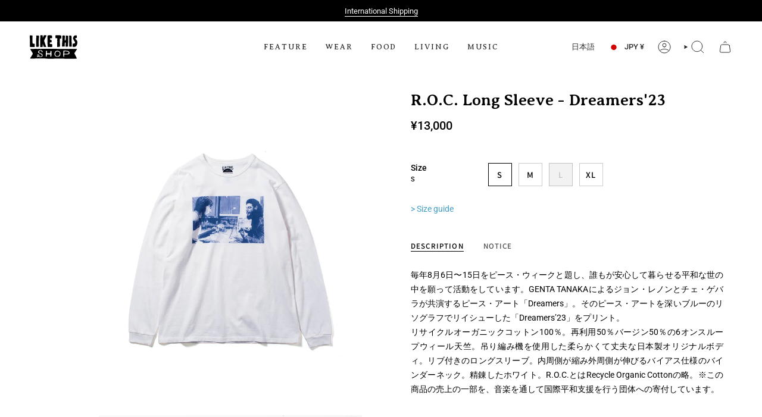

--- FILE ---
content_type: text/css
request_url: https://likethisshop.jp/cdn/shop/t/25/assets/font-settings.css?v=120375471671035487451768580288
body_size: -28
content:
@font-face{font-family:Petrona;font-weight:700;font-style:normal;font-display:swap;src:url(//likethisshop.jp/cdn/fonts/petrona/petrona_n7.8f0b6938e4c6f57dca1d71c2d799a3a6be96af37.woff2) format("woff2"),url(//likethisshop.jp/cdn/fonts/petrona/petrona_n7.9d88fb3c3e708e09dfffac76539bc871aceddbeb.woff) format("woff")}@font-face{font-family:Roboto;font-weight:400;font-style:normal;font-display:swap;src:url(//likethisshop.jp/cdn/fonts/roboto/roboto_n4.2019d890f07b1852f56ce63ba45b2db45d852cba.woff2) format("woff2"),url(//likethisshop.jp/cdn/fonts/roboto/roboto_n4.238690e0007583582327135619c5f7971652fa9d.woff) format("woff")}@font-face{font-family:Noto Sans Japanese;font-weight:500;font-style:normal;font-display:swap;src:url(//likethisshop.jp/cdn/fonts/noto_sans_japanese/notosansjapanese_n5.a1e978aad0e9144c0f0306d9ef6b2aa3e7a325ad.woff2) format("woff2"),url(//likethisshop.jp/cdn/fonts/noto_sans_japanese/notosansjapanese_n5.c4a324dae2ef31aa5d8845f82138a71765d32f37.woff) format("woff")}@font-face{font-family:Petrona;font-weight:800;font-style:normal;font-display:swap;src:url(//likethisshop.jp/cdn/fonts/petrona/petrona_n8.d25d17f75471056a35985656365e7d84b12cb216.woff2) format("woff2"),url(//likethisshop.jp/cdn/fonts/petrona/petrona_n8.3a4fe57a3c651a0c34dcfc4a41ac79cebcaf5139.woff) format("woff")}@font-face{font-family:Roboto;font-weight:500;font-style:normal;font-display:swap;src:url(//likethisshop.jp/cdn/fonts/roboto/roboto_n5.250d51708d76acbac296b0e21ede8f81de4e37aa.woff2) format("woff2"),url(//likethisshop.jp/cdn/fonts/roboto/roboto_n5.535e8c56f4cbbdea416167af50ab0ff1360a3949.woff) format("woff")}@font-face{font-family:Roboto;font-weight:400;font-style:italic;font-display:swap;src:url(//likethisshop.jp/cdn/fonts/roboto/roboto_i4.57ce898ccda22ee84f49e6b57ae302250655e2d4.woff2) format("woff2"),url(//likethisshop.jp/cdn/fonts/roboto/roboto_i4.b21f3bd061cbcb83b824ae8c7671a82587b264bf.woff) format("woff")}@font-face{font-family:Roboto;font-weight:500;font-style:italic;font-display:swap;src:url(//likethisshop.jp/cdn/fonts/roboto/roboto_i5.0ae24363bf5844e2ee3295d84078d36c9bd0faf4.woff2) format("woff2"),url(//likethisshop.jp/cdn/fonts/roboto/roboto_i5.a9cdb6a43048799fe739d389c60b64059e33cf12.woff) format("woff")}
/*# sourceMappingURL=/cdn/shop/t/25/assets/font-settings.css.map?v=120375471671035487451768580288 */


--- FILE ---
content_type: text/javascript; charset=utf-8
request_url: https://likethisshop.jp/products/recycle-organic-cotton-bamboo-charcoal-dye-pocket-tee-rowokaru.js
body_size: 868
content:
{"id":7409322754206,"title":"R.O.C.B.C.D. Pocket Tee - Rowokaru","handle":"recycle-organic-cotton-bamboo-charcoal-dye-pocket-tee-rowokaru","description":"\u003cp\u003e江戸時代の絵文字遊び、判じ絵風「ろをかる」をバックプリント。\u003cbr\u003e抗菌、消臭、調湿の効果があると言われている竹炭で染めたTシャツ。ボタニカルダイとは、植物から抽出した色素と必要最小限の化学染料を併用するハイブリッドな草木染め。\u003cbr\u003eR.O.C.B.C.D.とはRecycle Organic Cotton Bamboo Charcoal Dyeの略。\u003cbr\u003eオーガニックコットン100％。バージン50％再利用50％の6オンスループウィール天竺。吊り編み機を使用した柔らかくて丈夫な日本製オリジナルボディ。10.5×10cmのポケット。内周側が縮み外周側が伸びるバイアス仕様のバインダーネック。竹炭のグレー、ブラックの2カラー。\u003c\/p\u003e","published_at":"2022-12-22T16:05:33+09:00","created_at":"2022-12-22T16:05:57+09:00","vendor":"LikeThisShop","type":"Pocket Tee","tags":["art","bamboo charcoal dye","botanical dye","label_rowokaru","label_toru fujie","like this","organic cotton","pocket","tee","wintersale"],"price":1200000,"price_min":1200000,"price_max":1200000,"available":true,"price_varies":false,"compare_at_price":1200000,"compare_at_price_min":1200000,"compare_at_price_max":1200000,"compare_at_price_varies":false,"variants":[{"id":42314950344862,"title":"Charcoal Black \/ S","option1":"Charcoal Black","option2":"S","option3":null,"sku":"CPT007ROW-CB_S","requires_shipping":true,"taxable":true,"featured_image":{"id":36097323204766,"product_id":7409322754206,"position":1,"created_at":"2023-08-10T12:44:31+09:00","updated_at":"2024-12-20T19:17:55+09:00","alt":"Recycle Organic Cotton Bamboo Charcoal Dye Pocket Tee - Rowokaru | リサイクルオーガニックコットン 竹炭染めポケットTシャツ | ボタニカルダイ | 草木染め","width":1500,"height":1800,"src":"https:\/\/cdn.shopify.com\/s\/files\/1\/0592\/5368\/6430\/files\/recycle-organic-cotton-bamboo-charcoal-dye-pocket-tee-rowokaru.jpg?v=1734689875","variant_ids":[42314950344862,42314950377630,42314950410398,42314950443166]},"available":true,"name":"R.O.C.B.C.D. Pocket Tee - Rowokaru - Charcoal Black \/ S","public_title":"Charcoal Black \/ S","options":["Charcoal Black","S"],"price":1200000,"weight":300,"compare_at_price":1200000,"inventory_management":"shopify","barcode":null,"featured_media":{"alt":"Recycle Organic Cotton Bamboo Charcoal Dye Pocket Tee - Rowokaru | リサイクルオーガニックコットン 竹炭染めポケットTシャツ | ボタニカルダイ | 草木染め","id":28585835757726,"position":1,"preview_image":{"aspect_ratio":0.833,"height":1800,"width":1500,"src":"https:\/\/cdn.shopify.com\/s\/files\/1\/0592\/5368\/6430\/files\/recycle-organic-cotton-bamboo-charcoal-dye-pocket-tee-rowokaru.jpg?v=1734689875"}},"requires_selling_plan":false,"selling_plan_allocations":[]},{"id":42314950377630,"title":"Charcoal Black \/ M","option1":"Charcoal Black","option2":"M","option3":null,"sku":"CPT007ROW-CB_M","requires_shipping":true,"taxable":true,"featured_image":{"id":36097323204766,"product_id":7409322754206,"position":1,"created_at":"2023-08-10T12:44:31+09:00","updated_at":"2024-12-20T19:17:55+09:00","alt":"Recycle Organic Cotton Bamboo Charcoal Dye Pocket Tee - Rowokaru | リサイクルオーガニックコットン 竹炭染めポケットTシャツ | ボタニカルダイ | 草木染め","width":1500,"height":1800,"src":"https:\/\/cdn.shopify.com\/s\/files\/1\/0592\/5368\/6430\/files\/recycle-organic-cotton-bamboo-charcoal-dye-pocket-tee-rowokaru.jpg?v=1734689875","variant_ids":[42314950344862,42314950377630,42314950410398,42314950443166]},"available":true,"name":"R.O.C.B.C.D. Pocket Tee - Rowokaru - Charcoal Black \/ M","public_title":"Charcoal Black \/ M","options":["Charcoal Black","M"],"price":1200000,"weight":300,"compare_at_price":1200000,"inventory_management":"shopify","barcode":null,"featured_media":{"alt":"Recycle Organic Cotton Bamboo Charcoal Dye Pocket Tee - Rowokaru | リサイクルオーガニックコットン 竹炭染めポケットTシャツ | ボタニカルダイ | 草木染め","id":28585835757726,"position":1,"preview_image":{"aspect_ratio":0.833,"height":1800,"width":1500,"src":"https:\/\/cdn.shopify.com\/s\/files\/1\/0592\/5368\/6430\/files\/recycle-organic-cotton-bamboo-charcoal-dye-pocket-tee-rowokaru.jpg?v=1734689875"}},"requires_selling_plan":false,"selling_plan_allocations":[]},{"id":42314950410398,"title":"Charcoal Black \/ L","option1":"Charcoal Black","option2":"L","option3":null,"sku":"CPT007ROW-CB_L","requires_shipping":true,"taxable":true,"featured_image":{"id":36097323204766,"product_id":7409322754206,"position":1,"created_at":"2023-08-10T12:44:31+09:00","updated_at":"2024-12-20T19:17:55+09:00","alt":"Recycle Organic Cotton Bamboo Charcoal Dye Pocket Tee - Rowokaru | リサイクルオーガニックコットン 竹炭染めポケットTシャツ | ボタニカルダイ | 草木染め","width":1500,"height":1800,"src":"https:\/\/cdn.shopify.com\/s\/files\/1\/0592\/5368\/6430\/files\/recycle-organic-cotton-bamboo-charcoal-dye-pocket-tee-rowokaru.jpg?v=1734689875","variant_ids":[42314950344862,42314950377630,42314950410398,42314950443166]},"available":false,"name":"R.O.C.B.C.D. Pocket Tee - Rowokaru - Charcoal Black \/ L","public_title":"Charcoal Black \/ L","options":["Charcoal Black","L"],"price":1200000,"weight":300,"compare_at_price":1200000,"inventory_management":"shopify","barcode":null,"featured_media":{"alt":"Recycle Organic Cotton Bamboo Charcoal Dye Pocket Tee - Rowokaru | リサイクルオーガニックコットン 竹炭染めポケットTシャツ | ボタニカルダイ | 草木染め","id":28585835757726,"position":1,"preview_image":{"aspect_ratio":0.833,"height":1800,"width":1500,"src":"https:\/\/cdn.shopify.com\/s\/files\/1\/0592\/5368\/6430\/files\/recycle-organic-cotton-bamboo-charcoal-dye-pocket-tee-rowokaru.jpg?v=1734689875"}},"requires_selling_plan":false,"selling_plan_allocations":[]},{"id":42314950443166,"title":"Charcoal Black \/ XL","option1":"Charcoal Black","option2":"XL","option3":null,"sku":"CPT007ROW-CB_XL","requires_shipping":true,"taxable":true,"featured_image":{"id":36097323204766,"product_id":7409322754206,"position":1,"created_at":"2023-08-10T12:44:31+09:00","updated_at":"2024-12-20T19:17:55+09:00","alt":"Recycle Organic Cotton Bamboo Charcoal Dye Pocket Tee - Rowokaru | リサイクルオーガニックコットン 竹炭染めポケットTシャツ | ボタニカルダイ | 草木染め","width":1500,"height":1800,"src":"https:\/\/cdn.shopify.com\/s\/files\/1\/0592\/5368\/6430\/files\/recycle-organic-cotton-bamboo-charcoal-dye-pocket-tee-rowokaru.jpg?v=1734689875","variant_ids":[42314950344862,42314950377630,42314950410398,42314950443166]},"available":false,"name":"R.O.C.B.C.D. Pocket Tee - Rowokaru - Charcoal Black \/ XL","public_title":"Charcoal Black \/ XL","options":["Charcoal Black","XL"],"price":1200000,"weight":300,"compare_at_price":1200000,"inventory_management":"shopify","barcode":null,"featured_media":{"alt":"Recycle Organic Cotton Bamboo Charcoal Dye Pocket Tee - Rowokaru | リサイクルオーガニックコットン 竹炭染めポケットTシャツ | ボタニカルダイ | 草木染め","id":28585835757726,"position":1,"preview_image":{"aspect_ratio":0.833,"height":1800,"width":1500,"src":"https:\/\/cdn.shopify.com\/s\/files\/1\/0592\/5368\/6430\/files\/recycle-organic-cotton-bamboo-charcoal-dye-pocket-tee-rowokaru.jpg?v=1734689875"}},"requires_selling_plan":false,"selling_plan_allocations":[]},{"id":42314950475934,"title":"Charcoal Grey \/ S","option1":"Charcoal Grey","option2":"S","option3":null,"sku":"CPT007ROW-CG_S","requires_shipping":true,"taxable":true,"featured_image":{"id":36097323106462,"product_id":7409322754206,"position":2,"created_at":"2023-08-10T12:44:31+09:00","updated_at":"2024-12-20T19:17:55+09:00","alt":"Recycle Organic Cotton Bamboo Charcoal Dye Pocket Tee - Rowokaru | リサイクルオーガニックコットン 竹炭染めポケットTシャツ | ボタニカルダイ | 草木染め","width":1500,"height":1800,"src":"https:\/\/cdn.shopify.com\/s\/files\/1\/0592\/5368\/6430\/files\/recycle-organic-cotton-bamboo-charcoal-dye-pocket-tee-rowokaru2.jpg?v=1734689875","variant_ids":[42314950475934,42314950508702,42314950541470,42314950574238]},"available":true,"name":"R.O.C.B.C.D. Pocket Tee - Rowokaru - Charcoal Grey \/ S","public_title":"Charcoal Grey \/ S","options":["Charcoal Grey","S"],"price":1200000,"weight":300,"compare_at_price":1200000,"inventory_management":"shopify","barcode":null,"featured_media":{"alt":"Recycle Organic Cotton Bamboo Charcoal Dye Pocket Tee - Rowokaru | リサイクルオーガニックコットン 竹炭染めポケットTシャツ | ボタニカルダイ | 草木染め","id":28585835790494,"position":2,"preview_image":{"aspect_ratio":0.833,"height":1800,"width":1500,"src":"https:\/\/cdn.shopify.com\/s\/files\/1\/0592\/5368\/6430\/files\/recycle-organic-cotton-bamboo-charcoal-dye-pocket-tee-rowokaru2.jpg?v=1734689875"}},"requires_selling_plan":false,"selling_plan_allocations":[]},{"id":42314950508702,"title":"Charcoal Grey \/ M","option1":"Charcoal Grey","option2":"M","option3":null,"sku":"CPT007ROW-CG_M","requires_shipping":true,"taxable":true,"featured_image":{"id":36097323106462,"product_id":7409322754206,"position":2,"created_at":"2023-08-10T12:44:31+09:00","updated_at":"2024-12-20T19:17:55+09:00","alt":"Recycle Organic Cotton Bamboo Charcoal Dye Pocket Tee - Rowokaru | リサイクルオーガニックコットン 竹炭染めポケットTシャツ | ボタニカルダイ | 草木染め","width":1500,"height":1800,"src":"https:\/\/cdn.shopify.com\/s\/files\/1\/0592\/5368\/6430\/files\/recycle-organic-cotton-bamboo-charcoal-dye-pocket-tee-rowokaru2.jpg?v=1734689875","variant_ids":[42314950475934,42314950508702,42314950541470,42314950574238]},"available":false,"name":"R.O.C.B.C.D. Pocket Tee - Rowokaru - Charcoal Grey \/ M","public_title":"Charcoal Grey \/ M","options":["Charcoal Grey","M"],"price":1200000,"weight":300,"compare_at_price":1200000,"inventory_management":"shopify","barcode":null,"featured_media":{"alt":"Recycle Organic Cotton Bamboo Charcoal Dye Pocket Tee - Rowokaru | リサイクルオーガニックコットン 竹炭染めポケットTシャツ | ボタニカルダイ | 草木染め","id":28585835790494,"position":2,"preview_image":{"aspect_ratio":0.833,"height":1800,"width":1500,"src":"https:\/\/cdn.shopify.com\/s\/files\/1\/0592\/5368\/6430\/files\/recycle-organic-cotton-bamboo-charcoal-dye-pocket-tee-rowokaru2.jpg?v=1734689875"}},"requires_selling_plan":false,"selling_plan_allocations":[]},{"id":42314950541470,"title":"Charcoal Grey \/ L","option1":"Charcoal Grey","option2":"L","option3":null,"sku":"CPT007ROW-CG_L","requires_shipping":true,"taxable":true,"featured_image":{"id":36097323106462,"product_id":7409322754206,"position":2,"created_at":"2023-08-10T12:44:31+09:00","updated_at":"2024-12-20T19:17:55+09:00","alt":"Recycle Organic Cotton Bamboo Charcoal Dye Pocket Tee - Rowokaru | リサイクルオーガニックコットン 竹炭染めポケットTシャツ | ボタニカルダイ | 草木染め","width":1500,"height":1800,"src":"https:\/\/cdn.shopify.com\/s\/files\/1\/0592\/5368\/6430\/files\/recycle-organic-cotton-bamboo-charcoal-dye-pocket-tee-rowokaru2.jpg?v=1734689875","variant_ids":[42314950475934,42314950508702,42314950541470,42314950574238]},"available":false,"name":"R.O.C.B.C.D. Pocket Tee - Rowokaru - Charcoal Grey \/ L","public_title":"Charcoal Grey \/ L","options":["Charcoal Grey","L"],"price":1200000,"weight":300,"compare_at_price":1200000,"inventory_management":"shopify","barcode":null,"featured_media":{"alt":"Recycle Organic Cotton Bamboo Charcoal Dye Pocket Tee - Rowokaru | リサイクルオーガニックコットン 竹炭染めポケットTシャツ | ボタニカルダイ | 草木染め","id":28585835790494,"position":2,"preview_image":{"aspect_ratio":0.833,"height":1800,"width":1500,"src":"https:\/\/cdn.shopify.com\/s\/files\/1\/0592\/5368\/6430\/files\/recycle-organic-cotton-bamboo-charcoal-dye-pocket-tee-rowokaru2.jpg?v=1734689875"}},"requires_selling_plan":false,"selling_plan_allocations":[]},{"id":42314950574238,"title":"Charcoal Grey \/ XL","option1":"Charcoal Grey","option2":"XL","option3":null,"sku":"CPT007ROW-CG_XL","requires_shipping":true,"taxable":true,"featured_image":{"id":36097323106462,"product_id":7409322754206,"position":2,"created_at":"2023-08-10T12:44:31+09:00","updated_at":"2024-12-20T19:17:55+09:00","alt":"Recycle Organic Cotton Bamboo Charcoal Dye Pocket Tee - Rowokaru | リサイクルオーガニックコットン 竹炭染めポケットTシャツ | ボタニカルダイ | 草木染め","width":1500,"height":1800,"src":"https:\/\/cdn.shopify.com\/s\/files\/1\/0592\/5368\/6430\/files\/recycle-organic-cotton-bamboo-charcoal-dye-pocket-tee-rowokaru2.jpg?v=1734689875","variant_ids":[42314950475934,42314950508702,42314950541470,42314950574238]},"available":false,"name":"R.O.C.B.C.D. Pocket Tee - Rowokaru - Charcoal Grey \/ XL","public_title":"Charcoal Grey \/ XL","options":["Charcoal Grey","XL"],"price":1200000,"weight":300,"compare_at_price":1200000,"inventory_management":"shopify","barcode":null,"featured_media":{"alt":"Recycle Organic Cotton Bamboo Charcoal Dye Pocket Tee - Rowokaru | リサイクルオーガニックコットン 竹炭染めポケットTシャツ | ボタニカルダイ | 草木染め","id":28585835790494,"position":2,"preview_image":{"aspect_ratio":0.833,"height":1800,"width":1500,"src":"https:\/\/cdn.shopify.com\/s\/files\/1\/0592\/5368\/6430\/files\/recycle-organic-cotton-bamboo-charcoal-dye-pocket-tee-rowokaru2.jpg?v=1734689875"}},"requires_selling_plan":false,"selling_plan_allocations":[]}],"images":["\/\/cdn.shopify.com\/s\/files\/1\/0592\/5368\/6430\/files\/recycle-organic-cotton-bamboo-charcoal-dye-pocket-tee-rowokaru.jpg?v=1734689875","\/\/cdn.shopify.com\/s\/files\/1\/0592\/5368\/6430\/files\/recycle-organic-cotton-bamboo-charcoal-dye-pocket-tee-rowokaru2.jpg?v=1734689875","\/\/cdn.shopify.com\/s\/files\/1\/0592\/5368\/6430\/files\/recycle-organic-cotton-bamboo-charcoal-dye-pocket-tee-rowokaru3.jpg?v=1734689875","\/\/cdn.shopify.com\/s\/files\/1\/0592\/5368\/6430\/files\/recycle-organic-cotton-bamboo-charcoal-dye-pocket-tee-rowokaru4.jpg?v=1734689875","\/\/cdn.shopify.com\/s\/files\/1\/0592\/5368\/6430\/files\/recycle-organic-cotton-bamboo-charcoal-dye-pocket-tee-rowokaru5.jpg?v=1734689875","\/\/cdn.shopify.com\/s\/files\/1\/0592\/5368\/6430\/files\/recycle-organic-cotton-bamboo-charcoal-dye-pocket-tee-rowokaru6.jpg?v=1734689876","\/\/cdn.shopify.com\/s\/files\/1\/0592\/5368\/6430\/files\/recycle-organic-cotton-bamboo-charcoal-dye-pocket-tee-rowokaru7.jpg?v=1734689876","\/\/cdn.shopify.com\/s\/files\/1\/0592\/5368\/6430\/files\/recycle-organic-cotton-bamboo-charcoal-dye-pocket-tee-rowokaru8.jpg?v=1734689876","\/\/cdn.shopify.com\/s\/files\/1\/0592\/5368\/6430\/files\/recycle-organic-cotton-bamboo-charcoal-dye-pocket-tee-rowokaru9.jpg?v=1734689876","\/\/cdn.shopify.com\/s\/files\/1\/0592\/5368\/6430\/files\/recycle-organic-cotton-bamboo-charcoal-dye-pocket-tee-rowokaru10.jpg?v=1734689876"],"featured_image":"\/\/cdn.shopify.com\/s\/files\/1\/0592\/5368\/6430\/files\/recycle-organic-cotton-bamboo-charcoal-dye-pocket-tee-rowokaru.jpg?v=1734689875","options":[{"name":"Color","position":1,"values":["Charcoal Black","Charcoal Grey"]},{"name":"Size","position":2,"values":["S","M","L","XL"]}],"url":"\/products\/recycle-organic-cotton-bamboo-charcoal-dye-pocket-tee-rowokaru","media":[{"alt":"Recycle Organic Cotton Bamboo Charcoal Dye Pocket Tee - Rowokaru | リサイクルオーガニックコットン 竹炭染めポケットTシャツ | ボタニカルダイ | 草木染め","id":28585835757726,"position":1,"preview_image":{"aspect_ratio":0.833,"height":1800,"width":1500,"src":"https:\/\/cdn.shopify.com\/s\/files\/1\/0592\/5368\/6430\/files\/recycle-organic-cotton-bamboo-charcoal-dye-pocket-tee-rowokaru.jpg?v=1734689875"},"aspect_ratio":0.833,"height":1800,"media_type":"image","src":"https:\/\/cdn.shopify.com\/s\/files\/1\/0592\/5368\/6430\/files\/recycle-organic-cotton-bamboo-charcoal-dye-pocket-tee-rowokaru.jpg?v=1734689875","width":1500},{"alt":"Recycle Organic Cotton Bamboo Charcoal Dye Pocket Tee - Rowokaru | リサイクルオーガニックコットン 竹炭染めポケットTシャツ | ボタニカルダイ | 草木染め","id":28585835790494,"position":2,"preview_image":{"aspect_ratio":0.833,"height":1800,"width":1500,"src":"https:\/\/cdn.shopify.com\/s\/files\/1\/0592\/5368\/6430\/files\/recycle-organic-cotton-bamboo-charcoal-dye-pocket-tee-rowokaru2.jpg?v=1734689875"},"aspect_ratio":0.833,"height":1800,"media_type":"image","src":"https:\/\/cdn.shopify.com\/s\/files\/1\/0592\/5368\/6430\/files\/recycle-organic-cotton-bamboo-charcoal-dye-pocket-tee-rowokaru2.jpg?v=1734689875","width":1500},{"alt":"Recycle Organic Cotton Bamboo Charcoal Dye Pocket Tee - Rowokaru | リサイクルオーガニックコットン 竹炭染めポケットTシャツ | ボタニカルダイ | 草木染め","id":28585835823262,"position":3,"preview_image":{"aspect_ratio":0.833,"height":1800,"width":1500,"src":"https:\/\/cdn.shopify.com\/s\/files\/1\/0592\/5368\/6430\/files\/recycle-organic-cotton-bamboo-charcoal-dye-pocket-tee-rowokaru3.jpg?v=1734689875"},"aspect_ratio":0.833,"height":1800,"media_type":"image","src":"https:\/\/cdn.shopify.com\/s\/files\/1\/0592\/5368\/6430\/files\/recycle-organic-cotton-bamboo-charcoal-dye-pocket-tee-rowokaru3.jpg?v=1734689875","width":1500},{"alt":"Recycle Organic Cotton Bamboo Charcoal Dye Pocket Tee - Rowokaru | リサイクルオーガニックコットン 竹炭染めポケットTシャツ | ボタニカルダイ | 草木染め","id":28585835856030,"position":4,"preview_image":{"aspect_ratio":0.833,"height":1800,"width":1500,"src":"https:\/\/cdn.shopify.com\/s\/files\/1\/0592\/5368\/6430\/files\/recycle-organic-cotton-bamboo-charcoal-dye-pocket-tee-rowokaru4.jpg?v=1734689875"},"aspect_ratio":0.833,"height":1800,"media_type":"image","src":"https:\/\/cdn.shopify.com\/s\/files\/1\/0592\/5368\/6430\/files\/recycle-organic-cotton-bamboo-charcoal-dye-pocket-tee-rowokaru4.jpg?v=1734689875","width":1500},{"alt":"Recycle Organic Cotton Bamboo Charcoal Dye Pocket Tee - Rowokaru | リサイクルオーガニックコットン 竹炭染めポケットTシャツ | ボタニカルダイ | 草木染め","id":28585835888798,"position":5,"preview_image":{"aspect_ratio":0.833,"height":1800,"width":1500,"src":"https:\/\/cdn.shopify.com\/s\/files\/1\/0592\/5368\/6430\/files\/recycle-organic-cotton-bamboo-charcoal-dye-pocket-tee-rowokaru5.jpg?v=1734689875"},"aspect_ratio":0.833,"height":1800,"media_type":"image","src":"https:\/\/cdn.shopify.com\/s\/files\/1\/0592\/5368\/6430\/files\/recycle-organic-cotton-bamboo-charcoal-dye-pocket-tee-rowokaru5.jpg?v=1734689875","width":1500},{"alt":"Recycle Organic Cotton Bamboo Charcoal Dye Pocket Tee - Rowokaru | リサイクルオーガニックコットン 竹炭染めポケットTシャツ | ボタニカルダイ | 草木染め","id":28585835921566,"position":6,"preview_image":{"aspect_ratio":0.833,"height":1800,"width":1500,"src":"https:\/\/cdn.shopify.com\/s\/files\/1\/0592\/5368\/6430\/files\/recycle-organic-cotton-bamboo-charcoal-dye-pocket-tee-rowokaru6.jpg?v=1734689876"},"aspect_ratio":0.833,"height":1800,"media_type":"image","src":"https:\/\/cdn.shopify.com\/s\/files\/1\/0592\/5368\/6430\/files\/recycle-organic-cotton-bamboo-charcoal-dye-pocket-tee-rowokaru6.jpg?v=1734689876","width":1500},{"alt":"Recycle Organic Cotton Bamboo Charcoal Dye Pocket Tee - Rowokaru | リサイクルオーガニックコットン 竹炭染めポケットTシャツ | ボタニカルダイ | 草木染め","id":28585835954334,"position":7,"preview_image":{"aspect_ratio":0.833,"height":1800,"width":1500,"src":"https:\/\/cdn.shopify.com\/s\/files\/1\/0592\/5368\/6430\/files\/recycle-organic-cotton-bamboo-charcoal-dye-pocket-tee-rowokaru7.jpg?v=1734689876"},"aspect_ratio":0.833,"height":1800,"media_type":"image","src":"https:\/\/cdn.shopify.com\/s\/files\/1\/0592\/5368\/6430\/files\/recycle-organic-cotton-bamboo-charcoal-dye-pocket-tee-rowokaru7.jpg?v=1734689876","width":1500},{"alt":"Recycle Organic Cotton Bamboo Charcoal Dye Pocket Tee - Rowokaru | リサイクルオーガニックコットン 竹炭染めポケットTシャツ | ボタニカルダイ | 草木染め","id":28585835987102,"position":8,"preview_image":{"aspect_ratio":0.833,"height":1800,"width":1500,"src":"https:\/\/cdn.shopify.com\/s\/files\/1\/0592\/5368\/6430\/files\/recycle-organic-cotton-bamboo-charcoal-dye-pocket-tee-rowokaru8.jpg?v=1734689876"},"aspect_ratio":0.833,"height":1800,"media_type":"image","src":"https:\/\/cdn.shopify.com\/s\/files\/1\/0592\/5368\/6430\/files\/recycle-organic-cotton-bamboo-charcoal-dye-pocket-tee-rowokaru8.jpg?v=1734689876","width":1500},{"alt":"Recycle Organic Cotton Bamboo Charcoal Dye Pocket Tee - Rowokaru | リサイクルオーガニックコットン 竹炭染めポケットTシャツ | ボタニカルダイ | 草木染め","id":28585836019870,"position":9,"preview_image":{"aspect_ratio":0.833,"height":1800,"width":1500,"src":"https:\/\/cdn.shopify.com\/s\/files\/1\/0592\/5368\/6430\/files\/recycle-organic-cotton-bamboo-charcoal-dye-pocket-tee-rowokaru9.jpg?v=1734689876"},"aspect_ratio":0.833,"height":1800,"media_type":"image","src":"https:\/\/cdn.shopify.com\/s\/files\/1\/0592\/5368\/6430\/files\/recycle-organic-cotton-bamboo-charcoal-dye-pocket-tee-rowokaru9.jpg?v=1734689876","width":1500},{"alt":"Recycle Organic Cotton Bamboo Charcoal Dye Pocket Tee - Rowokaru | リサイクルオーガニックコットン 竹炭染めポケットTシャツ | ボタニカルダイ | 草木染め","id":28585836052638,"position":10,"preview_image":{"aspect_ratio":0.833,"height":1800,"width":1500,"src":"https:\/\/cdn.shopify.com\/s\/files\/1\/0592\/5368\/6430\/files\/recycle-organic-cotton-bamboo-charcoal-dye-pocket-tee-rowokaru10.jpg?v=1734689876"},"aspect_ratio":0.833,"height":1800,"media_type":"image","src":"https:\/\/cdn.shopify.com\/s\/files\/1\/0592\/5368\/6430\/files\/recycle-organic-cotton-bamboo-charcoal-dye-pocket-tee-rowokaru10.jpg?v=1734689876","width":1500}],"requires_selling_plan":false,"selling_plan_groups":[]}

--- FILE ---
content_type: text/javascript; charset=utf-8
request_url: https://likethisshop.jp/products/recycle-organic-cotton-long-sleeve-dreamers.js
body_size: 1094
content:
{"id":7272844034206,"title":"R.O.C. Long Sleeve - Dreamers","handle":"recycle-organic-cotton-long-sleeve-dreamers","description":"\u003cp\u003e釧路在住のアーティストGENTA TANAKAによるジョン・レノンとチェ・ゲバラが共演するアート「Dreamers」をプリント。\u003cbr\u003eリサイクルオーガニックコットン100％。再利用50％バージン50％の6オンスループウィール天竺。吊り編み機を使用した柔らかくて丈夫な日本製オリジナルボディ。リブ付きのロングスリーブ。内周側が縮み外周側が伸びるバイアス仕様のバインダーネック。精錬したホワイト。R.O.C.とはRecycle Organic Cottonの略。\u003c\/p\u003e","published_at":"2022-07-25T20:44:25+09:00","created_at":"2022-07-25T20:44:29+09:00","vendor":"LikeThisShop","type":"Long Sleeve","tags":["art","genta tanaka","label_dreamers","label_kosuke maki","like this","long sleeve","organic cotton","sleeves","summersale","white\/natural","wintersale"],"price":1300000,"price_min":1300000,"price_max":1300000,"available":false,"price_varies":false,"compare_at_price":1300000,"compare_at_price_min":1300000,"compare_at_price_max":1300000,"compare_at_price_varies":false,"variants":[{"id":41894919209118,"title":"White \/ S","option1":"White","option2":"S","option3":null,"sku":"CLS001DRE-WH_S","requires_shipping":true,"taxable":true,"featured_image":{"id":36097366589598,"product_id":7272844034206,"position":1,"created_at":"2023-08-10T13:03:29+09:00","updated_at":"2023-08-10T13:03:31+09:00","alt":"Recycle Organic Cotton Long Sleeve - Dreamers | リサイクルオーガニックコットンロングスリーブ | 吊り編み | 田中源太 | GENTA TANAKA","width":1500,"height":1800,"src":"https:\/\/cdn.shopify.com\/s\/files\/1\/0592\/5368\/6430\/files\/recycle-organic-cotton-long-sleeve-dreamers.jpg?v=1691640211","variant_ids":[41894919209118,41894919241886,41894919274654,41894919307422]},"available":false,"name":"R.O.C. Long Sleeve - Dreamers - White \/ S","public_title":"White \/ S","options":["White","S"],"price":1300000,"weight":300,"compare_at_price":1300000,"inventory_management":"shopify","barcode":null,"featured_media":{"alt":"Recycle Organic Cotton Long Sleeve - Dreamers | リサイクルオーガニックコットンロングスリーブ | 吊り編み | 田中源太 | GENTA TANAKA","id":28585890906270,"position":1,"preview_image":{"aspect_ratio":0.833,"height":1800,"width":1500,"src":"https:\/\/cdn.shopify.com\/s\/files\/1\/0592\/5368\/6430\/files\/recycle-organic-cotton-long-sleeve-dreamers.jpg?v=1691640211"}},"requires_selling_plan":false,"selling_plan_allocations":[]},{"id":41894919241886,"title":"White \/ M","option1":"White","option2":"M","option3":null,"sku":"CLS001DRE-WH_M","requires_shipping":true,"taxable":true,"featured_image":{"id":36097366589598,"product_id":7272844034206,"position":1,"created_at":"2023-08-10T13:03:29+09:00","updated_at":"2023-08-10T13:03:31+09:00","alt":"Recycle Organic Cotton Long Sleeve - Dreamers | リサイクルオーガニックコットンロングスリーブ | 吊り編み | 田中源太 | GENTA TANAKA","width":1500,"height":1800,"src":"https:\/\/cdn.shopify.com\/s\/files\/1\/0592\/5368\/6430\/files\/recycle-organic-cotton-long-sleeve-dreamers.jpg?v=1691640211","variant_ids":[41894919209118,41894919241886,41894919274654,41894919307422]},"available":false,"name":"R.O.C. Long Sleeve - Dreamers - White \/ M","public_title":"White \/ M","options":["White","M"],"price":1300000,"weight":300,"compare_at_price":1300000,"inventory_management":"shopify","barcode":null,"featured_media":{"alt":"Recycle Organic Cotton Long Sleeve - Dreamers | リサイクルオーガニックコットンロングスリーブ | 吊り編み | 田中源太 | GENTA TANAKA","id":28585890906270,"position":1,"preview_image":{"aspect_ratio":0.833,"height":1800,"width":1500,"src":"https:\/\/cdn.shopify.com\/s\/files\/1\/0592\/5368\/6430\/files\/recycle-organic-cotton-long-sleeve-dreamers.jpg?v=1691640211"}},"requires_selling_plan":false,"selling_plan_allocations":[]},{"id":41894919274654,"title":"White \/ L","option1":"White","option2":"L","option3":null,"sku":"CLS001DRE-WH_L","requires_shipping":true,"taxable":true,"featured_image":{"id":36097366589598,"product_id":7272844034206,"position":1,"created_at":"2023-08-10T13:03:29+09:00","updated_at":"2023-08-10T13:03:31+09:00","alt":"Recycle Organic Cotton Long Sleeve - Dreamers | リサイクルオーガニックコットンロングスリーブ | 吊り編み | 田中源太 | GENTA TANAKA","width":1500,"height":1800,"src":"https:\/\/cdn.shopify.com\/s\/files\/1\/0592\/5368\/6430\/files\/recycle-organic-cotton-long-sleeve-dreamers.jpg?v=1691640211","variant_ids":[41894919209118,41894919241886,41894919274654,41894919307422]},"available":false,"name":"R.O.C. Long Sleeve - Dreamers - White \/ L","public_title":"White \/ L","options":["White","L"],"price":1300000,"weight":300,"compare_at_price":1300000,"inventory_management":"shopify","barcode":null,"featured_media":{"alt":"Recycle Organic Cotton Long Sleeve - Dreamers | リサイクルオーガニックコットンロングスリーブ | 吊り編み | 田中源太 | GENTA TANAKA","id":28585890906270,"position":1,"preview_image":{"aspect_ratio":0.833,"height":1800,"width":1500,"src":"https:\/\/cdn.shopify.com\/s\/files\/1\/0592\/5368\/6430\/files\/recycle-organic-cotton-long-sleeve-dreamers.jpg?v=1691640211"}},"requires_selling_plan":false,"selling_plan_allocations":[]},{"id":41894919307422,"title":"White \/ XL","option1":"White","option2":"XL","option3":null,"sku":"CLS001DRE-WH_XL","requires_shipping":true,"taxable":true,"featured_image":{"id":36097366589598,"product_id":7272844034206,"position":1,"created_at":"2023-08-10T13:03:29+09:00","updated_at":"2023-08-10T13:03:31+09:00","alt":"Recycle Organic Cotton Long Sleeve - Dreamers | リサイクルオーガニックコットンロングスリーブ | 吊り編み | 田中源太 | GENTA TANAKA","width":1500,"height":1800,"src":"https:\/\/cdn.shopify.com\/s\/files\/1\/0592\/5368\/6430\/files\/recycle-organic-cotton-long-sleeve-dreamers.jpg?v=1691640211","variant_ids":[41894919209118,41894919241886,41894919274654,41894919307422]},"available":false,"name":"R.O.C. Long Sleeve - Dreamers - White \/ XL","public_title":"White \/ XL","options":["White","XL"],"price":1300000,"weight":300,"compare_at_price":1300000,"inventory_management":"shopify","barcode":null,"featured_media":{"alt":"Recycle Organic Cotton Long Sleeve - Dreamers | リサイクルオーガニックコットンロングスリーブ | 吊り編み | 田中源太 | GENTA TANAKA","id":28585890906270,"position":1,"preview_image":{"aspect_ratio":0.833,"height":1800,"width":1500,"src":"https:\/\/cdn.shopify.com\/s\/files\/1\/0592\/5368\/6430\/files\/recycle-organic-cotton-long-sleeve-dreamers.jpg?v=1691640211"}},"requires_selling_plan":false,"selling_plan_allocations":[]},{"id":41894919340190,"title":"Natural \/ S","option1":"Natural","option2":"S","option3":null,"sku":"CLS001DRE-NA_S","requires_shipping":true,"taxable":true,"featured_image":{"id":36097366655134,"product_id":7272844034206,"position":2,"created_at":"2023-08-10T13:03:29+09:00","updated_at":"2023-08-10T13:03:32+09:00","alt":"Recycle Organic Cotton Long Sleeve - Dreamers | リサイクルオーガニックコットンロングスリーブ | 吊り編み | 田中源太 | GENTA TANAKA","width":1500,"height":1800,"src":"https:\/\/cdn.shopify.com\/s\/files\/1\/0592\/5368\/6430\/files\/recycle-organic-cotton-long-sleeve-dreamers2.jpg?v=1691640212","variant_ids":[41894919340190,41894919372958,41894919405726,41894919438494]},"available":false,"name":"R.O.C. Long Sleeve - Dreamers - Natural \/ S","public_title":"Natural \/ S","options":["Natural","S"],"price":1300000,"weight":300,"compare_at_price":1300000,"inventory_management":"shopify","barcode":null,"featured_media":{"alt":"Recycle Organic Cotton Long Sleeve - Dreamers | リサイクルオーガニックコットンロングスリーブ | 吊り編み | 田中源太 | GENTA TANAKA","id":28585890939038,"position":2,"preview_image":{"aspect_ratio":0.833,"height":1800,"width":1500,"src":"https:\/\/cdn.shopify.com\/s\/files\/1\/0592\/5368\/6430\/files\/recycle-organic-cotton-long-sleeve-dreamers2.jpg?v=1691640212"}},"requires_selling_plan":false,"selling_plan_allocations":[]},{"id":41894919372958,"title":"Natural \/ M","option1":"Natural","option2":"M","option3":null,"sku":"CLS001DRE-NA_M","requires_shipping":true,"taxable":true,"featured_image":{"id":36097366655134,"product_id":7272844034206,"position":2,"created_at":"2023-08-10T13:03:29+09:00","updated_at":"2023-08-10T13:03:32+09:00","alt":"Recycle Organic Cotton Long Sleeve - Dreamers | リサイクルオーガニックコットンロングスリーブ | 吊り編み | 田中源太 | GENTA TANAKA","width":1500,"height":1800,"src":"https:\/\/cdn.shopify.com\/s\/files\/1\/0592\/5368\/6430\/files\/recycle-organic-cotton-long-sleeve-dreamers2.jpg?v=1691640212","variant_ids":[41894919340190,41894919372958,41894919405726,41894919438494]},"available":false,"name":"R.O.C. Long Sleeve - Dreamers - Natural \/ M","public_title":"Natural \/ M","options":["Natural","M"],"price":1300000,"weight":300,"compare_at_price":1300000,"inventory_management":"shopify","barcode":null,"featured_media":{"alt":"Recycle Organic Cotton Long Sleeve - Dreamers | リサイクルオーガニックコットンロングスリーブ | 吊り編み | 田中源太 | GENTA TANAKA","id":28585890939038,"position":2,"preview_image":{"aspect_ratio":0.833,"height":1800,"width":1500,"src":"https:\/\/cdn.shopify.com\/s\/files\/1\/0592\/5368\/6430\/files\/recycle-organic-cotton-long-sleeve-dreamers2.jpg?v=1691640212"}},"requires_selling_plan":false,"selling_plan_allocations":[]},{"id":41894919405726,"title":"Natural \/ L","option1":"Natural","option2":"L","option3":null,"sku":"CLS001DRE-NA_L","requires_shipping":true,"taxable":true,"featured_image":{"id":36097366655134,"product_id":7272844034206,"position":2,"created_at":"2023-08-10T13:03:29+09:00","updated_at":"2023-08-10T13:03:32+09:00","alt":"Recycle Organic Cotton Long Sleeve - Dreamers | リサイクルオーガニックコットンロングスリーブ | 吊り編み | 田中源太 | GENTA TANAKA","width":1500,"height":1800,"src":"https:\/\/cdn.shopify.com\/s\/files\/1\/0592\/5368\/6430\/files\/recycle-organic-cotton-long-sleeve-dreamers2.jpg?v=1691640212","variant_ids":[41894919340190,41894919372958,41894919405726,41894919438494]},"available":false,"name":"R.O.C. Long Sleeve - Dreamers - Natural \/ L","public_title":"Natural \/ L","options":["Natural","L"],"price":1300000,"weight":300,"compare_at_price":1300000,"inventory_management":"shopify","barcode":null,"featured_media":{"alt":"Recycle Organic Cotton Long Sleeve - Dreamers | リサイクルオーガニックコットンロングスリーブ | 吊り編み | 田中源太 | GENTA TANAKA","id":28585890939038,"position":2,"preview_image":{"aspect_ratio":0.833,"height":1800,"width":1500,"src":"https:\/\/cdn.shopify.com\/s\/files\/1\/0592\/5368\/6430\/files\/recycle-organic-cotton-long-sleeve-dreamers2.jpg?v=1691640212"}},"requires_selling_plan":false,"selling_plan_allocations":[]},{"id":41894919438494,"title":"Natural \/ XL","option1":"Natural","option2":"XL","option3":null,"sku":"CLS001DRE-NA_XL","requires_shipping":true,"taxable":true,"featured_image":{"id":36097366655134,"product_id":7272844034206,"position":2,"created_at":"2023-08-10T13:03:29+09:00","updated_at":"2023-08-10T13:03:32+09:00","alt":"Recycle Organic Cotton Long Sleeve - Dreamers | リサイクルオーガニックコットンロングスリーブ | 吊り編み | 田中源太 | GENTA TANAKA","width":1500,"height":1800,"src":"https:\/\/cdn.shopify.com\/s\/files\/1\/0592\/5368\/6430\/files\/recycle-organic-cotton-long-sleeve-dreamers2.jpg?v=1691640212","variant_ids":[41894919340190,41894919372958,41894919405726,41894919438494]},"available":false,"name":"R.O.C. Long Sleeve - Dreamers - Natural \/ XL","public_title":"Natural \/ XL","options":["Natural","XL"],"price":1300000,"weight":300,"compare_at_price":1300000,"inventory_management":"shopify","barcode":null,"featured_media":{"alt":"Recycle Organic Cotton Long Sleeve - Dreamers | リサイクルオーガニックコットンロングスリーブ | 吊り編み | 田中源太 | GENTA TANAKA","id":28585890939038,"position":2,"preview_image":{"aspect_ratio":0.833,"height":1800,"width":1500,"src":"https:\/\/cdn.shopify.com\/s\/files\/1\/0592\/5368\/6430\/files\/recycle-organic-cotton-long-sleeve-dreamers2.jpg?v=1691640212"}},"requires_selling_plan":false,"selling_plan_allocations":[]}],"images":["\/\/cdn.shopify.com\/s\/files\/1\/0592\/5368\/6430\/files\/recycle-organic-cotton-long-sleeve-dreamers.jpg?v=1691640211","\/\/cdn.shopify.com\/s\/files\/1\/0592\/5368\/6430\/files\/recycle-organic-cotton-long-sleeve-dreamers2.jpg?v=1691640212","\/\/cdn.shopify.com\/s\/files\/1\/0592\/5368\/6430\/files\/recycle-organic-cotton-long-sleeve-dreamers3.jpg?v=1691640211","\/\/cdn.shopify.com\/s\/files\/1\/0592\/5368\/6430\/files\/recycle-organic-cotton-long-sleeve-dreamers4.jpg?v=1691640211","\/\/cdn.shopify.com\/s\/files\/1\/0592\/5368\/6430\/files\/recycle-organic-cotton-long-sleeve-dreamers5.jpg?v=1691640210","\/\/cdn.shopify.com\/s\/files\/1\/0592\/5368\/6430\/files\/recycle-organic-cotton-long-sleeve-dreamers6.jpg?v=1691640211","\/\/cdn.shopify.com\/s\/files\/1\/0592\/5368\/6430\/files\/recycle-organic-cotton-long-sleeve-dreamers7.jpg?v=1691640212","\/\/cdn.shopify.com\/s\/files\/1\/0592\/5368\/6430\/files\/recycle-organic-cotton-long-sleeve-dreamers8.jpg?v=1691640210","\/\/cdn.shopify.com\/s\/files\/1\/0592\/5368\/6430\/files\/recycle-organic-cotton-long-sleeve-dreamers9.jpg?v=1691640213","\/\/cdn.shopify.com\/s\/files\/1\/0592\/5368\/6430\/files\/recycle-organic-cotton-long-sleeve-dreamers10.jpg?v=1691640212"],"featured_image":"\/\/cdn.shopify.com\/s\/files\/1\/0592\/5368\/6430\/files\/recycle-organic-cotton-long-sleeve-dreamers.jpg?v=1691640211","options":[{"name":"Color","position":1,"values":["White","Natural"]},{"name":"Size","position":2,"values":["S","M","L","XL"]}],"url":"\/products\/recycle-organic-cotton-long-sleeve-dreamers","media":[{"alt":"Recycle Organic Cotton Long Sleeve - Dreamers | リサイクルオーガニックコットンロングスリーブ | 吊り編み | 田中源太 | GENTA TANAKA","id":28585890906270,"position":1,"preview_image":{"aspect_ratio":0.833,"height":1800,"width":1500,"src":"https:\/\/cdn.shopify.com\/s\/files\/1\/0592\/5368\/6430\/files\/recycle-organic-cotton-long-sleeve-dreamers.jpg?v=1691640211"},"aspect_ratio":0.833,"height":1800,"media_type":"image","src":"https:\/\/cdn.shopify.com\/s\/files\/1\/0592\/5368\/6430\/files\/recycle-organic-cotton-long-sleeve-dreamers.jpg?v=1691640211","width":1500},{"alt":"Recycle Organic Cotton Long Sleeve - Dreamers | リサイクルオーガニックコットンロングスリーブ | 吊り編み | 田中源太 | GENTA TANAKA","id":28585890939038,"position":2,"preview_image":{"aspect_ratio":0.833,"height":1800,"width":1500,"src":"https:\/\/cdn.shopify.com\/s\/files\/1\/0592\/5368\/6430\/files\/recycle-organic-cotton-long-sleeve-dreamers2.jpg?v=1691640212"},"aspect_ratio":0.833,"height":1800,"media_type":"image","src":"https:\/\/cdn.shopify.com\/s\/files\/1\/0592\/5368\/6430\/files\/recycle-organic-cotton-long-sleeve-dreamers2.jpg?v=1691640212","width":1500},{"alt":"Recycle Organic Cotton Long Sleeve - Dreamers | リサイクルオーガニックコットンロングスリーブ | 吊り編み | 田中源太 | GENTA TANAKA","id":28585890971806,"position":3,"preview_image":{"aspect_ratio":0.833,"height":1800,"width":1500,"src":"https:\/\/cdn.shopify.com\/s\/files\/1\/0592\/5368\/6430\/files\/recycle-organic-cotton-long-sleeve-dreamers3.jpg?v=1691640211"},"aspect_ratio":0.833,"height":1800,"media_type":"image","src":"https:\/\/cdn.shopify.com\/s\/files\/1\/0592\/5368\/6430\/files\/recycle-organic-cotton-long-sleeve-dreamers3.jpg?v=1691640211","width":1500},{"alt":"Recycle Organic Cotton Long Sleeve - Dreamers | リサイクルオーガニックコットンロングスリーブ | 吊り編み | 田中源太 | GENTA TANAKA","id":28585891004574,"position":4,"preview_image":{"aspect_ratio":0.833,"height":1800,"width":1500,"src":"https:\/\/cdn.shopify.com\/s\/files\/1\/0592\/5368\/6430\/files\/recycle-organic-cotton-long-sleeve-dreamers4.jpg?v=1691640211"},"aspect_ratio":0.833,"height":1800,"media_type":"image","src":"https:\/\/cdn.shopify.com\/s\/files\/1\/0592\/5368\/6430\/files\/recycle-organic-cotton-long-sleeve-dreamers4.jpg?v=1691640211","width":1500},{"alt":"Recycle Organic Cotton Long Sleeve - Dreamers | リサイクルオーガニックコットンロングスリーブ | 吊り編み | 田中源太 | GENTA TANAKA","id":28585891037342,"position":5,"preview_image":{"aspect_ratio":0.833,"height":1800,"width":1500,"src":"https:\/\/cdn.shopify.com\/s\/files\/1\/0592\/5368\/6430\/files\/recycle-organic-cotton-long-sleeve-dreamers5.jpg?v=1691640210"},"aspect_ratio":0.833,"height":1800,"media_type":"image","src":"https:\/\/cdn.shopify.com\/s\/files\/1\/0592\/5368\/6430\/files\/recycle-organic-cotton-long-sleeve-dreamers5.jpg?v=1691640210","width":1500},{"alt":"Recycle Organic Cotton Long Sleeve - Dreamers | リサイクルオーガニックコットンロングスリーブ | 吊り編み | 田中源太 | GENTA TANAKA","id":28585891070110,"position":6,"preview_image":{"aspect_ratio":0.833,"height":1800,"width":1500,"src":"https:\/\/cdn.shopify.com\/s\/files\/1\/0592\/5368\/6430\/files\/recycle-organic-cotton-long-sleeve-dreamers6.jpg?v=1691640211"},"aspect_ratio":0.833,"height":1800,"media_type":"image","src":"https:\/\/cdn.shopify.com\/s\/files\/1\/0592\/5368\/6430\/files\/recycle-organic-cotton-long-sleeve-dreamers6.jpg?v=1691640211","width":1500},{"alt":"Recycle Organic Cotton Long Sleeve - Dreamers | リサイクルオーガニックコットンロングスリーブ | 吊り編み | 田中源太 | GENTA TANAKA","id":28585891102878,"position":7,"preview_image":{"aspect_ratio":0.833,"height":1800,"width":1500,"src":"https:\/\/cdn.shopify.com\/s\/files\/1\/0592\/5368\/6430\/files\/recycle-organic-cotton-long-sleeve-dreamers7.jpg?v=1691640212"},"aspect_ratio":0.833,"height":1800,"media_type":"image","src":"https:\/\/cdn.shopify.com\/s\/files\/1\/0592\/5368\/6430\/files\/recycle-organic-cotton-long-sleeve-dreamers7.jpg?v=1691640212","width":1500},{"alt":"Recycle Organic Cotton Long Sleeve - Dreamers | リサイクルオーガニックコットンロングスリーブ | 吊り編み | 田中源太 | GENTA TANAKA","id":28585891135646,"position":8,"preview_image":{"aspect_ratio":0.833,"height":1800,"width":1500,"src":"https:\/\/cdn.shopify.com\/s\/files\/1\/0592\/5368\/6430\/files\/recycle-organic-cotton-long-sleeve-dreamers8.jpg?v=1691640210"},"aspect_ratio":0.833,"height":1800,"media_type":"image","src":"https:\/\/cdn.shopify.com\/s\/files\/1\/0592\/5368\/6430\/files\/recycle-organic-cotton-long-sleeve-dreamers8.jpg?v=1691640210","width":1500},{"alt":"Recycle Organic Cotton Long Sleeve - Dreamers | リサイクルオーガニックコットンロングスリーブ | 吊り編み | 田中源太 | GENTA TANAKA","id":28585891168414,"position":9,"preview_image":{"aspect_ratio":0.833,"height":1800,"width":1500,"src":"https:\/\/cdn.shopify.com\/s\/files\/1\/0592\/5368\/6430\/files\/recycle-organic-cotton-long-sleeve-dreamers9.jpg?v=1691640213"},"aspect_ratio":0.833,"height":1800,"media_type":"image","src":"https:\/\/cdn.shopify.com\/s\/files\/1\/0592\/5368\/6430\/files\/recycle-organic-cotton-long-sleeve-dreamers9.jpg?v=1691640213","width":1500},{"alt":"Recycle Organic Cotton Long Sleeve - Dreamers | リサイクルオーガニックコットンロングスリーブ | 吊り編み | 田中源太 | GENTA TANAKA","id":28585891201182,"position":10,"preview_image":{"aspect_ratio":0.833,"height":1800,"width":1500,"src":"https:\/\/cdn.shopify.com\/s\/files\/1\/0592\/5368\/6430\/files\/recycle-organic-cotton-long-sleeve-dreamers10.jpg?v=1691640212"},"aspect_ratio":0.833,"height":1800,"media_type":"image","src":"https:\/\/cdn.shopify.com\/s\/files\/1\/0592\/5368\/6430\/files\/recycle-organic-cotton-long-sleeve-dreamers10.jpg?v=1691640212","width":1500}],"requires_selling_plan":false,"selling_plan_groups":[]}

--- FILE ---
content_type: text/javascript; charset=utf-8
request_url: https://likethisshop.jp/products/recycle-organic-cotton-bamboo-charcoal-dye-tee-motckun.js
body_size: 1275
content:
{"id":7272713322654,"title":"R.O.C.B.C.D. Tee - Motckun","handle":"recycle-organic-cotton-bamboo-charcoal-dye-tee-motckun","description":"\u003cp\u003eバックには謎多きキャラクターMotckunがハイダ調でプリント。\u003cbr\u003e抗菌、消臭、調湿の効果があると言われている竹炭で染めたTシャツ。ボタニカルダイとは、植物から抽出した色素と必要最小限の化学染料を併用するハイブリッドな草木染め。\u003cbr\u003eR.O.C.B.C.D.とはRecycle Organic Cotton Bamboo Charcoal Dyeの略。\u003cbr\u003eオーガニックコットン100％。バージン50％再利用50％の6オンスループウィール天竺。吊り編み機を使用した柔らかくて丈夫な日本製オリジナルボディ。内周側が縮み外周側が伸びるバイアス仕様のバインダーネック。竹炭のグレー、ブラックの2カラー。\u003c\/p\u003e","published_at":"2022-07-25T14:15:53+09:00","created_at":"2022-07-25T14:15:54+09:00","vendor":"LikeThisShop","type":"Tee","tags":["art","bamboo charcoal dye","botanical dye","label_masashi shimizu","label_motckun","like this","organic cotton","tee"],"price":1150000,"price_min":1150000,"price_max":1150000,"available":false,"price_varies":false,"compare_at_price":null,"compare_at_price_min":0,"compare_at_price_max":0,"compare_at_price_varies":false,"variants":[{"id":41894220103838,"title":"Charcoal Black \/ S","option1":"Charcoal Black","option2":"S","option3":null,"sku":"OCT007MOT-CB_S","requires_shipping":true,"taxable":true,"featured_image":{"id":36097316978846,"product_id":7272713322654,"position":1,"created_at":"2023-08-10T12:40:04+09:00","updated_at":"2023-10-26T16:28:37+09:00","alt":"Recycle Organic Cotton Bamboo Charcoal Dye Tee - Motckun | リサイクルオーガニックコットン 竹炭染めTシャツ | ボタニカルダイ | 草木染め | MASASHI SHIMIZU","width":1500,"height":1800,"src":"https:\/\/cdn.shopify.com\/s\/files\/1\/0592\/5368\/6430\/files\/recycle-organic-cotton-bamboo-charcoal-dye-tee-motckun9.jpg?v=1698305317","variant_ids":[41894220103838,41894472155294,41894472188062,41894472220830]},"available":false,"name":"R.O.C.B.C.D. Tee - Motckun - Charcoal Black \/ S","public_title":"Charcoal Black \/ S","options":["Charcoal Black","S"],"price":1150000,"weight":300,"compare_at_price":null,"inventory_management":"shopify","barcode":null,"featured_media":{"alt":"Recycle Organic Cotton Bamboo Charcoal Dye Tee - Motckun | リサイクルオーガニックコットン 竹炭染めTシャツ | ボタニカルダイ | 草木染め | MASASHI SHIMIZU","id":28585828778142,"position":1,"preview_image":{"aspect_ratio":0.833,"height":1800,"width":1500,"src":"https:\/\/cdn.shopify.com\/s\/files\/1\/0592\/5368\/6430\/files\/recycle-organic-cotton-bamboo-charcoal-dye-tee-motckun9.jpg?v=1698305317"}},"requires_selling_plan":false,"selling_plan_allocations":[]},{"id":41894472155294,"title":"Charcoal Black \/ M","option1":"Charcoal Black","option2":"M","option3":null,"sku":"OCT007MOT-CB_M","requires_shipping":true,"taxable":true,"featured_image":{"id":36097316978846,"product_id":7272713322654,"position":1,"created_at":"2023-08-10T12:40:04+09:00","updated_at":"2023-10-26T16:28:37+09:00","alt":"Recycle Organic Cotton Bamboo Charcoal Dye Tee - Motckun | リサイクルオーガニックコットン 竹炭染めTシャツ | ボタニカルダイ | 草木染め | MASASHI SHIMIZU","width":1500,"height":1800,"src":"https:\/\/cdn.shopify.com\/s\/files\/1\/0592\/5368\/6430\/files\/recycle-organic-cotton-bamboo-charcoal-dye-tee-motckun9.jpg?v=1698305317","variant_ids":[41894220103838,41894472155294,41894472188062,41894472220830]},"available":false,"name":"R.O.C.B.C.D. Tee - Motckun - Charcoal Black \/ M","public_title":"Charcoal Black \/ M","options":["Charcoal Black","M"],"price":1150000,"weight":300,"compare_at_price":null,"inventory_management":"shopify","barcode":null,"featured_media":{"alt":"Recycle Organic Cotton Bamboo Charcoal Dye Tee - Motckun | リサイクルオーガニックコットン 竹炭染めTシャツ | ボタニカルダイ | 草木染め | MASASHI SHIMIZU","id":28585828778142,"position":1,"preview_image":{"aspect_ratio":0.833,"height":1800,"width":1500,"src":"https:\/\/cdn.shopify.com\/s\/files\/1\/0592\/5368\/6430\/files\/recycle-organic-cotton-bamboo-charcoal-dye-tee-motckun9.jpg?v=1698305317"}},"requires_selling_plan":false,"selling_plan_allocations":[]},{"id":41894472188062,"title":"Charcoal Black \/ L","option1":"Charcoal Black","option2":"L","option3":null,"sku":"OCT007MOT-CB_L","requires_shipping":true,"taxable":true,"featured_image":{"id":36097316978846,"product_id":7272713322654,"position":1,"created_at":"2023-08-10T12:40:04+09:00","updated_at":"2023-10-26T16:28:37+09:00","alt":"Recycle Organic Cotton Bamboo Charcoal Dye Tee - Motckun | リサイクルオーガニックコットン 竹炭染めTシャツ | ボタニカルダイ | 草木染め | MASASHI SHIMIZU","width":1500,"height":1800,"src":"https:\/\/cdn.shopify.com\/s\/files\/1\/0592\/5368\/6430\/files\/recycle-organic-cotton-bamboo-charcoal-dye-tee-motckun9.jpg?v=1698305317","variant_ids":[41894220103838,41894472155294,41894472188062,41894472220830]},"available":false,"name":"R.O.C.B.C.D. Tee - Motckun - Charcoal Black \/ L","public_title":"Charcoal Black \/ L","options":["Charcoal Black","L"],"price":1150000,"weight":300,"compare_at_price":null,"inventory_management":"shopify","barcode":null,"featured_media":{"alt":"Recycle Organic Cotton Bamboo Charcoal Dye Tee - Motckun | リサイクルオーガニックコットン 竹炭染めTシャツ | ボタニカルダイ | 草木染め | MASASHI SHIMIZU","id":28585828778142,"position":1,"preview_image":{"aspect_ratio":0.833,"height":1800,"width":1500,"src":"https:\/\/cdn.shopify.com\/s\/files\/1\/0592\/5368\/6430\/files\/recycle-organic-cotton-bamboo-charcoal-dye-tee-motckun9.jpg?v=1698305317"}},"requires_selling_plan":false,"selling_plan_allocations":[]},{"id":41894472220830,"title":"Charcoal Black \/ XL","option1":"Charcoal Black","option2":"XL","option3":null,"sku":"OCT007MOT-CB_XL","requires_shipping":true,"taxable":true,"featured_image":{"id":36097316978846,"product_id":7272713322654,"position":1,"created_at":"2023-08-10T12:40:04+09:00","updated_at":"2023-10-26T16:28:37+09:00","alt":"Recycle Organic Cotton Bamboo Charcoal Dye Tee - Motckun | リサイクルオーガニックコットン 竹炭染めTシャツ | ボタニカルダイ | 草木染め | MASASHI SHIMIZU","width":1500,"height":1800,"src":"https:\/\/cdn.shopify.com\/s\/files\/1\/0592\/5368\/6430\/files\/recycle-organic-cotton-bamboo-charcoal-dye-tee-motckun9.jpg?v=1698305317","variant_ids":[41894220103838,41894472155294,41894472188062,41894472220830]},"available":false,"name":"R.O.C.B.C.D. Tee - Motckun - Charcoal Black \/ XL","public_title":"Charcoal Black \/ XL","options":["Charcoal Black","XL"],"price":1150000,"weight":300,"compare_at_price":null,"inventory_management":"shopify","barcode":null,"featured_media":{"alt":"Recycle Organic Cotton Bamboo Charcoal Dye Tee - Motckun | リサイクルオーガニックコットン 竹炭染めTシャツ | ボタニカルダイ | 草木染め | MASASHI SHIMIZU","id":28585828778142,"position":1,"preview_image":{"aspect_ratio":0.833,"height":1800,"width":1500,"src":"https:\/\/cdn.shopify.com\/s\/files\/1\/0592\/5368\/6430\/files\/recycle-organic-cotton-bamboo-charcoal-dye-tee-motckun9.jpg?v=1698305317"}},"requires_selling_plan":false,"selling_plan_allocations":[]},{"id":41894472253598,"title":"Charcoal Grey \/ S","option1":"Charcoal Grey","option2":"S","option3":null,"sku":"OCT007MOT-CG_S","requires_shipping":true,"taxable":true,"featured_image":{"id":36097317273758,"product_id":7272713322654,"position":2,"created_at":"2023-08-10T12:40:04+09:00","updated_at":"2023-10-26T16:28:37+09:00","alt":"Recycle Organic Cotton Bamboo Charcoal Dye Tee - Motckun | リサイクルオーガニックコットン 竹炭染めTシャツ | ボタニカルダイ | 草木染め | MASASHI SHIMIZU","width":1500,"height":1800,"src":"https:\/\/cdn.shopify.com\/s\/files\/1\/0592\/5368\/6430\/files\/recycle-organic-cotton-bamboo-charcoal-dye-tee-motckun.jpg?v=1698305317","variant_ids":[41894472253598,41894472286366,41894472319134,41894472351902]},"available":false,"name":"R.O.C.B.C.D. Tee - Motckun - Charcoal Grey \/ S","public_title":"Charcoal Grey \/ S","options":["Charcoal Grey","S"],"price":1150000,"weight":300,"compare_at_price":null,"inventory_management":"shopify","barcode":null,"featured_media":{"alt":"Recycle Organic Cotton Bamboo Charcoal Dye Tee - Motckun | リサイクルオーガニックコットン 竹炭染めTシャツ | ボタニカルダイ | 草木染め | MASASHI SHIMIZU","id":28585828515998,"position":2,"preview_image":{"aspect_ratio":0.833,"height":1800,"width":1500,"src":"https:\/\/cdn.shopify.com\/s\/files\/1\/0592\/5368\/6430\/files\/recycle-organic-cotton-bamboo-charcoal-dye-tee-motckun.jpg?v=1698305317"}},"requires_selling_plan":false,"selling_plan_allocations":[]},{"id":41894472286366,"title":"Charcoal Grey \/ M","option1":"Charcoal Grey","option2":"M","option3":null,"sku":"OCT007MOT-CG_M","requires_shipping":true,"taxable":true,"featured_image":{"id":36097317273758,"product_id":7272713322654,"position":2,"created_at":"2023-08-10T12:40:04+09:00","updated_at":"2023-10-26T16:28:37+09:00","alt":"Recycle Organic Cotton Bamboo Charcoal Dye Tee - Motckun | リサイクルオーガニックコットン 竹炭染めTシャツ | ボタニカルダイ | 草木染め | MASASHI SHIMIZU","width":1500,"height":1800,"src":"https:\/\/cdn.shopify.com\/s\/files\/1\/0592\/5368\/6430\/files\/recycle-organic-cotton-bamboo-charcoal-dye-tee-motckun.jpg?v=1698305317","variant_ids":[41894472253598,41894472286366,41894472319134,41894472351902]},"available":false,"name":"R.O.C.B.C.D. Tee - Motckun - Charcoal Grey \/ M","public_title":"Charcoal Grey \/ M","options":["Charcoal Grey","M"],"price":1150000,"weight":300,"compare_at_price":null,"inventory_management":"shopify","barcode":null,"featured_media":{"alt":"Recycle Organic Cotton Bamboo Charcoal Dye Tee - Motckun | リサイクルオーガニックコットン 竹炭染めTシャツ | ボタニカルダイ | 草木染め | MASASHI SHIMIZU","id":28585828515998,"position":2,"preview_image":{"aspect_ratio":0.833,"height":1800,"width":1500,"src":"https:\/\/cdn.shopify.com\/s\/files\/1\/0592\/5368\/6430\/files\/recycle-organic-cotton-bamboo-charcoal-dye-tee-motckun.jpg?v=1698305317"}},"requires_selling_plan":false,"selling_plan_allocations":[]},{"id":41894472319134,"title":"Charcoal Grey \/ L","option1":"Charcoal Grey","option2":"L","option3":null,"sku":"OCT007MOT-CG_L","requires_shipping":true,"taxable":true,"featured_image":{"id":36097317273758,"product_id":7272713322654,"position":2,"created_at":"2023-08-10T12:40:04+09:00","updated_at":"2023-10-26T16:28:37+09:00","alt":"Recycle Organic Cotton Bamboo Charcoal Dye Tee - Motckun | リサイクルオーガニックコットン 竹炭染めTシャツ | ボタニカルダイ | 草木染め | MASASHI SHIMIZU","width":1500,"height":1800,"src":"https:\/\/cdn.shopify.com\/s\/files\/1\/0592\/5368\/6430\/files\/recycle-organic-cotton-bamboo-charcoal-dye-tee-motckun.jpg?v=1698305317","variant_ids":[41894472253598,41894472286366,41894472319134,41894472351902]},"available":false,"name":"R.O.C.B.C.D. Tee - Motckun - Charcoal Grey \/ L","public_title":"Charcoal Grey \/ L","options":["Charcoal Grey","L"],"price":1150000,"weight":300,"compare_at_price":null,"inventory_management":"shopify","barcode":null,"featured_media":{"alt":"Recycle Organic Cotton Bamboo Charcoal Dye Tee - Motckun | リサイクルオーガニックコットン 竹炭染めTシャツ | ボタニカルダイ | 草木染め | MASASHI SHIMIZU","id":28585828515998,"position":2,"preview_image":{"aspect_ratio":0.833,"height":1800,"width":1500,"src":"https:\/\/cdn.shopify.com\/s\/files\/1\/0592\/5368\/6430\/files\/recycle-organic-cotton-bamboo-charcoal-dye-tee-motckun.jpg?v=1698305317"}},"requires_selling_plan":false,"selling_plan_allocations":[]},{"id":41894472351902,"title":"Charcoal Grey \/ XL","option1":"Charcoal Grey","option2":"XL","option3":null,"sku":"OCT007MOT-CG_XL","requires_shipping":true,"taxable":true,"featured_image":{"id":36097317273758,"product_id":7272713322654,"position":2,"created_at":"2023-08-10T12:40:04+09:00","updated_at":"2023-10-26T16:28:37+09:00","alt":"Recycle Organic Cotton Bamboo Charcoal Dye Tee - Motckun | リサイクルオーガニックコットン 竹炭染めTシャツ | ボタニカルダイ | 草木染め | MASASHI SHIMIZU","width":1500,"height":1800,"src":"https:\/\/cdn.shopify.com\/s\/files\/1\/0592\/5368\/6430\/files\/recycle-organic-cotton-bamboo-charcoal-dye-tee-motckun.jpg?v=1698305317","variant_ids":[41894472253598,41894472286366,41894472319134,41894472351902]},"available":false,"name":"R.O.C.B.C.D. Tee - Motckun - Charcoal Grey \/ XL","public_title":"Charcoal Grey \/ XL","options":["Charcoal Grey","XL"],"price":1150000,"weight":300,"compare_at_price":null,"inventory_management":"shopify","barcode":null,"featured_media":{"alt":"Recycle Organic Cotton Bamboo Charcoal Dye Tee - Motckun | リサイクルオーガニックコットン 竹炭染めTシャツ | ボタニカルダイ | 草木染め | MASASHI SHIMIZU","id":28585828515998,"position":2,"preview_image":{"aspect_ratio":0.833,"height":1800,"width":1500,"src":"https:\/\/cdn.shopify.com\/s\/files\/1\/0592\/5368\/6430\/files\/recycle-organic-cotton-bamboo-charcoal-dye-tee-motckun.jpg?v=1698305317"}},"requires_selling_plan":false,"selling_plan_allocations":[]}],"images":["\/\/cdn.shopify.com\/s\/files\/1\/0592\/5368\/6430\/files\/recycle-organic-cotton-bamboo-charcoal-dye-tee-motckun9.jpg?v=1698305317","\/\/cdn.shopify.com\/s\/files\/1\/0592\/5368\/6430\/files\/recycle-organic-cotton-bamboo-charcoal-dye-tee-motckun.jpg?v=1698305317","\/\/cdn.shopify.com\/s\/files\/1\/0592\/5368\/6430\/files\/recycle-organic-cotton-bamboo-charcoal-dye-tee-motckun10.jpg?v=1698305317","\/\/cdn.shopify.com\/s\/files\/1\/0592\/5368\/6430\/files\/recycle-organic-cotton-bamboo-charcoal-dye-tee-motckun11.jpg?v=1698305317","\/\/cdn.shopify.com\/s\/files\/1\/0592\/5368\/6430\/files\/recycle-organic-cotton-bamboo-charcoal-dye-tee-motckun12.jpg?v=1698305317","\/\/cdn.shopify.com\/s\/files\/1\/0592\/5368\/6430\/files\/recycle-organic-cotton-bamboo-charcoal-dye-tee-motckun13.jpg?v=1698305317","\/\/cdn.shopify.com\/s\/files\/1\/0592\/5368\/6430\/files\/recycle-organic-cotton-bamboo-charcoal-dye-tee-motckun2.jpg?v=1698305298","\/\/cdn.shopify.com\/s\/files\/1\/0592\/5368\/6430\/files\/recycle-organic-cotton-bamboo-charcoal-dye-tee-motckun3.jpg?v=1698305298","\/\/cdn.shopify.com\/s\/files\/1\/0592\/5368\/6430\/files\/recycle-organic-cotton-bamboo-charcoal-dye-tee-motckun4.jpg?v=1698305298","\/\/cdn.shopify.com\/s\/files\/1\/0592\/5368\/6430\/files\/recycle-organic-cotton-bamboo-charcoal-dye-tee-motckun5.jpg?v=1698305298","\/\/cdn.shopify.com\/s\/files\/1\/0592\/5368\/6430\/files\/recycle-organic-cotton-bamboo-charcoal-dye-tee-motckun6.jpg?v=1698305298","\/\/cdn.shopify.com\/s\/files\/1\/0592\/5368\/6430\/files\/recycle-organic-cotton-bamboo-charcoal-dye-tee-motckun7.jpg?v=1698305298","\/\/cdn.shopify.com\/s\/files\/1\/0592\/5368\/6430\/files\/recycle-organic-cotton-bamboo-charcoal-dye-tee-motckun8.jpg?v=1698305298"],"featured_image":"\/\/cdn.shopify.com\/s\/files\/1\/0592\/5368\/6430\/files\/recycle-organic-cotton-bamboo-charcoal-dye-tee-motckun9.jpg?v=1698305317","options":[{"name":"Color","position":1,"values":["Charcoal Black","Charcoal Grey"]},{"name":"Size","position":2,"values":["S","M","L","XL"]}],"url":"\/products\/recycle-organic-cotton-bamboo-charcoal-dye-tee-motckun","media":[{"alt":"Recycle Organic Cotton Bamboo Charcoal Dye Tee - Motckun | リサイクルオーガニックコットン 竹炭染めTシャツ | ボタニカルダイ | 草木染め | MASASHI SHIMIZU","id":28585828778142,"position":1,"preview_image":{"aspect_ratio":0.833,"height":1800,"width":1500,"src":"https:\/\/cdn.shopify.com\/s\/files\/1\/0592\/5368\/6430\/files\/recycle-organic-cotton-bamboo-charcoal-dye-tee-motckun9.jpg?v=1698305317"},"aspect_ratio":0.833,"height":1800,"media_type":"image","src":"https:\/\/cdn.shopify.com\/s\/files\/1\/0592\/5368\/6430\/files\/recycle-organic-cotton-bamboo-charcoal-dye-tee-motckun9.jpg?v=1698305317","width":1500},{"alt":"Recycle Organic Cotton Bamboo Charcoal Dye Tee - Motckun | リサイクルオーガニックコットン 竹炭染めTシャツ | ボタニカルダイ | 草木染め | MASASHI SHIMIZU","id":28585828515998,"position":2,"preview_image":{"aspect_ratio":0.833,"height":1800,"width":1500,"src":"https:\/\/cdn.shopify.com\/s\/files\/1\/0592\/5368\/6430\/files\/recycle-organic-cotton-bamboo-charcoal-dye-tee-motckun.jpg?v=1698305317"},"aspect_ratio":0.833,"height":1800,"media_type":"image","src":"https:\/\/cdn.shopify.com\/s\/files\/1\/0592\/5368\/6430\/files\/recycle-organic-cotton-bamboo-charcoal-dye-tee-motckun.jpg?v=1698305317","width":1500},{"alt":"Recycle Organic Cotton Bamboo Charcoal Dye Tee - Motckun | リサイクルオーガニックコットン 竹炭染めTシャツ | ボタニカルダイ | 草木染め | MASASHI SHIMIZU","id":28585824452766,"position":3,"preview_image":{"aspect_ratio":0.833,"height":1800,"width":1500,"src":"https:\/\/cdn.shopify.com\/s\/files\/1\/0592\/5368\/6430\/files\/recycle-organic-cotton-bamboo-charcoal-dye-tee-motckun10.jpg?v=1698305317"},"aspect_ratio":0.833,"height":1800,"media_type":"image","src":"https:\/\/cdn.shopify.com\/s\/files\/1\/0592\/5368\/6430\/files\/recycle-organic-cotton-bamboo-charcoal-dye-tee-motckun10.jpg?v=1698305317","width":1500},{"alt":"Recycle Organic Cotton Bamboo Charcoal Dye Tee - Motckun | リサイクルオーガニックコットン 竹炭染めTシャツ | ボタニカルダイ | 草木染め | MASASHI SHIMIZU","id":28585824485534,"position":4,"preview_image":{"aspect_ratio":0.833,"height":1800,"width":1500,"src":"https:\/\/cdn.shopify.com\/s\/files\/1\/0592\/5368\/6430\/files\/recycle-organic-cotton-bamboo-charcoal-dye-tee-motckun11.jpg?v=1698305317"},"aspect_ratio":0.833,"height":1800,"media_type":"image","src":"https:\/\/cdn.shopify.com\/s\/files\/1\/0592\/5368\/6430\/files\/recycle-organic-cotton-bamboo-charcoal-dye-tee-motckun11.jpg?v=1698305317","width":1500},{"alt":"Recycle Organic Cotton Bamboo Charcoal Dye Tee - Motckun | リサイクルオーガニックコットン 竹炭染めTシャツ | ボタニカルダイ | 草木染め | MASASHI SHIMIZU","id":28585824518302,"position":5,"preview_image":{"aspect_ratio":0.833,"height":1800,"width":1500,"src":"https:\/\/cdn.shopify.com\/s\/files\/1\/0592\/5368\/6430\/files\/recycle-organic-cotton-bamboo-charcoal-dye-tee-motckun12.jpg?v=1698305317"},"aspect_ratio":0.833,"height":1800,"media_type":"image","src":"https:\/\/cdn.shopify.com\/s\/files\/1\/0592\/5368\/6430\/files\/recycle-organic-cotton-bamboo-charcoal-dye-tee-motckun12.jpg?v=1698305317","width":1500},{"alt":"Recycle Organic Cotton Bamboo Charcoal Dye Tee - Motckun | リサイクルオーガニックコットン 竹炭染めTシャツ | ボタニカルダイ | 草木染め | MASASHI SHIMIZU","id":28585824551070,"position":6,"preview_image":{"aspect_ratio":0.833,"height":1800,"width":1500,"src":"https:\/\/cdn.shopify.com\/s\/files\/1\/0592\/5368\/6430\/files\/recycle-organic-cotton-bamboo-charcoal-dye-tee-motckun13.jpg?v=1698305317"},"aspect_ratio":0.833,"height":1800,"media_type":"image","src":"https:\/\/cdn.shopify.com\/s\/files\/1\/0592\/5368\/6430\/files\/recycle-organic-cotton-bamboo-charcoal-dye-tee-motckun13.jpg?v=1698305317","width":1500},{"alt":"Recycle Organic Cotton Bamboo Charcoal Dye Tee - Motckun | リサイクルオーガニックコットン 竹炭染めTシャツ | ボタニカルダイ | 草木染め | MASASHI SHIMIZU","id":28585828548766,"position":7,"preview_image":{"aspect_ratio":0.833,"height":1800,"width":1500,"src":"https:\/\/cdn.shopify.com\/s\/files\/1\/0592\/5368\/6430\/files\/recycle-organic-cotton-bamboo-charcoal-dye-tee-motckun2.jpg?v=1698305298"},"aspect_ratio":0.833,"height":1800,"media_type":"image","src":"https:\/\/cdn.shopify.com\/s\/files\/1\/0592\/5368\/6430\/files\/recycle-organic-cotton-bamboo-charcoal-dye-tee-motckun2.jpg?v=1698305298","width":1500},{"alt":"Recycle Organic Cotton Bamboo Charcoal Dye Tee - Motckun | リサイクルオーガニックコットン 竹炭染めTシャツ | ボタニカルダイ | 草木染め | MASASHI SHIMIZU","id":28585828581534,"position":8,"preview_image":{"aspect_ratio":0.833,"height":1800,"width":1500,"src":"https:\/\/cdn.shopify.com\/s\/files\/1\/0592\/5368\/6430\/files\/recycle-organic-cotton-bamboo-charcoal-dye-tee-motckun3.jpg?v=1698305298"},"aspect_ratio":0.833,"height":1800,"media_type":"image","src":"https:\/\/cdn.shopify.com\/s\/files\/1\/0592\/5368\/6430\/files\/recycle-organic-cotton-bamboo-charcoal-dye-tee-motckun3.jpg?v=1698305298","width":1500},{"alt":"Recycle Organic Cotton Bamboo Charcoal Dye Tee - Motckun | リサイクルオーガニックコットン 竹炭染めTシャツ | ボタニカルダイ | 草木染め | MASASHI SHIMIZU","id":28585828614302,"position":9,"preview_image":{"aspect_ratio":0.833,"height":1800,"width":1500,"src":"https:\/\/cdn.shopify.com\/s\/files\/1\/0592\/5368\/6430\/files\/recycle-organic-cotton-bamboo-charcoal-dye-tee-motckun4.jpg?v=1698305298"},"aspect_ratio":0.833,"height":1800,"media_type":"image","src":"https:\/\/cdn.shopify.com\/s\/files\/1\/0592\/5368\/6430\/files\/recycle-organic-cotton-bamboo-charcoal-dye-tee-motckun4.jpg?v=1698305298","width":1500},{"alt":"Recycle Organic Cotton Bamboo Charcoal Dye Tee - Motckun | リサイクルオーガニックコットン 竹炭染めTシャツ | ボタニカルダイ | 草木染め | MASASHI SHIMIZU","id":28585828647070,"position":10,"preview_image":{"aspect_ratio":0.833,"height":1800,"width":1500,"src":"https:\/\/cdn.shopify.com\/s\/files\/1\/0592\/5368\/6430\/files\/recycle-organic-cotton-bamboo-charcoal-dye-tee-motckun5.jpg?v=1698305298"},"aspect_ratio":0.833,"height":1800,"media_type":"image","src":"https:\/\/cdn.shopify.com\/s\/files\/1\/0592\/5368\/6430\/files\/recycle-organic-cotton-bamboo-charcoal-dye-tee-motckun5.jpg?v=1698305298","width":1500},{"alt":"Recycle Organic Cotton Bamboo Charcoal Dye Tee - Motckun | リサイクルオーガニックコットン 竹炭染めTシャツ | ボタニカルダイ | 草木染め | MASASHI SHIMIZU","id":28585828679838,"position":11,"preview_image":{"aspect_ratio":0.833,"height":1800,"width":1500,"src":"https:\/\/cdn.shopify.com\/s\/files\/1\/0592\/5368\/6430\/files\/recycle-organic-cotton-bamboo-charcoal-dye-tee-motckun6.jpg?v=1698305298"},"aspect_ratio":0.833,"height":1800,"media_type":"image","src":"https:\/\/cdn.shopify.com\/s\/files\/1\/0592\/5368\/6430\/files\/recycle-organic-cotton-bamboo-charcoal-dye-tee-motckun6.jpg?v=1698305298","width":1500},{"alt":"Recycle Organic Cotton Bamboo Charcoal Dye Tee - Motckun | リサイクルオーガニックコットン 竹炭染めTシャツ | ボタニカルダイ | 草木染め | MASASHI SHIMIZU","id":28585828712606,"position":12,"preview_image":{"aspect_ratio":0.833,"height":1800,"width":1500,"src":"https:\/\/cdn.shopify.com\/s\/files\/1\/0592\/5368\/6430\/files\/recycle-organic-cotton-bamboo-charcoal-dye-tee-motckun7.jpg?v=1698305298"},"aspect_ratio":0.833,"height":1800,"media_type":"image","src":"https:\/\/cdn.shopify.com\/s\/files\/1\/0592\/5368\/6430\/files\/recycle-organic-cotton-bamboo-charcoal-dye-tee-motckun7.jpg?v=1698305298","width":1500},{"alt":"Recycle Organic Cotton Bamboo Charcoal Dye Tee - Motckun | リサイクルオーガニックコットン 竹炭染めTシャツ | ボタニカルダイ | 草木染め | MASASHI SHIMIZU","id":28585828745374,"position":13,"preview_image":{"aspect_ratio":0.833,"height":1800,"width":1500,"src":"https:\/\/cdn.shopify.com\/s\/files\/1\/0592\/5368\/6430\/files\/recycle-organic-cotton-bamboo-charcoal-dye-tee-motckun8.jpg?v=1698305298"},"aspect_ratio":0.833,"height":1800,"media_type":"image","src":"https:\/\/cdn.shopify.com\/s\/files\/1\/0592\/5368\/6430\/files\/recycle-organic-cotton-bamboo-charcoal-dye-tee-motckun8.jpg?v=1698305298","width":1500}],"requires_selling_plan":false,"selling_plan_groups":[]}

--- FILE ---
content_type: text/javascript; charset=utf-8
request_url: https://likethisshop.jp/products/recycle-organic-cotton-tee-folk.js
body_size: 336
content:
{"id":7367545684126,"title":"Recycle Organic Cotton Tee - FOLK","handle":"recycle-organic-cotton-tee-folk","description":"\u003cp\u003e故ふるきを温たずねて新しきを知る。「FOLK」の精神をウッドで表現。\u003cbr\u003eR.O.C.とはRecycle Organic Cottonの略。\u003cbr\u003eオーガニックコットン100％。バージン50％再利用50％の6オンスループウィール天竺。吊り編み機を使用した柔らかくて丈夫な日本製オリジナルボディ。衿は、内周側が縮み外周側が伸びるバイアス仕様。精錬したホワイト。\u003c\/p\u003e","published_at":"2022-10-14T16:10:49+09:00","created_at":"2022-10-14T16:10:56+09:00","vendor":"LikeThisShop","type":"Tee","tags":["art","label_masashi shimizu","like this","organic cotton","tee","white\/natural","wintersale"],"price":950000,"price_min":950000,"price_max":950000,"available":true,"price_varies":false,"compare_at_price":950000,"compare_at_price_min":950000,"compare_at_price_max":950000,"compare_at_price_varies":false,"variants":[{"id":42157441351838,"title":"White \/ S","option1":"White","option2":"S","option3":null,"sku":"OCT001FOL-WH_S","requires_shipping":true,"taxable":true,"featured_image":null,"available":true,"name":"Recycle Organic Cotton Tee - FOLK - White \/ S","public_title":"White \/ S","options":["White","S"],"price":950000,"weight":300,"compare_at_price":950000,"inventory_management":"shopify","barcode":null,"requires_selling_plan":false,"selling_plan_allocations":[]},{"id":42157441384606,"title":"White \/ M","option1":"White","option2":"M","option3":null,"sku":"OCT001FOL-WH_M","requires_shipping":true,"taxable":true,"featured_image":null,"available":true,"name":"Recycle Organic Cotton Tee - FOLK - White \/ M","public_title":"White \/ M","options":["White","M"],"price":950000,"weight":300,"compare_at_price":950000,"inventory_management":"shopify","barcode":null,"requires_selling_plan":false,"selling_plan_allocations":[]},{"id":42157441417374,"title":"White \/ L","option1":"White","option2":"L","option3":null,"sku":"OCT001FOL-WH_L","requires_shipping":true,"taxable":true,"featured_image":null,"available":true,"name":"Recycle Organic Cotton Tee - FOLK - White \/ L","public_title":"White \/ L","options":["White","L"],"price":950000,"weight":300,"compare_at_price":950000,"inventory_management":"shopify","barcode":null,"requires_selling_plan":false,"selling_plan_allocations":[]}],"images":["\/\/cdn.shopify.com\/s\/files\/1\/0592\/5368\/6430\/files\/recycle-organic-cotton-tee-folk.jpg?v=1734689882","\/\/cdn.shopify.com\/s\/files\/1\/0592\/5368\/6430\/files\/recycle-organic-cotton-tee-folk2.jpg?v=1734689882","\/\/cdn.shopify.com\/s\/files\/1\/0592\/5368\/6430\/files\/recycle-organic-cotton-tee-folk3.jpg?v=1734689882","\/\/cdn.shopify.com\/s\/files\/1\/0592\/5368\/6430\/files\/recycle-organic-cotton-tee-folk4.jpg?v=1734689882"],"featured_image":"\/\/cdn.shopify.com\/s\/files\/1\/0592\/5368\/6430\/files\/recycle-organic-cotton-tee-folk.jpg?v=1734689882","options":[{"name":"Color","position":1,"values":["White"]},{"name":"Size","position":2,"values":["S","M","L"]}],"url":"\/products\/recycle-organic-cotton-tee-folk","media":[{"alt":"Recycle Organic Cotton Tee - FOLK | リサイクルオーガニックコットンTシャツ - フォーク","id":28585699901598,"position":1,"preview_image":{"aspect_ratio":0.833,"height":1800,"width":1500,"src":"https:\/\/cdn.shopify.com\/s\/files\/1\/0592\/5368\/6430\/files\/recycle-organic-cotton-tee-folk.jpg?v=1734689882"},"aspect_ratio":0.833,"height":1800,"media_type":"image","src":"https:\/\/cdn.shopify.com\/s\/files\/1\/0592\/5368\/6430\/files\/recycle-organic-cotton-tee-folk.jpg?v=1734689882","width":1500},{"alt":"Recycle Organic Cotton Tee - FOLK | リサイクルオーガニックコットンTシャツ - フォーク","id":28585699934366,"position":2,"preview_image":{"aspect_ratio":0.833,"height":1800,"width":1500,"src":"https:\/\/cdn.shopify.com\/s\/files\/1\/0592\/5368\/6430\/files\/recycle-organic-cotton-tee-folk2.jpg?v=1734689882"},"aspect_ratio":0.833,"height":1800,"media_type":"image","src":"https:\/\/cdn.shopify.com\/s\/files\/1\/0592\/5368\/6430\/files\/recycle-organic-cotton-tee-folk2.jpg?v=1734689882","width":1500},{"alt":"Recycle Organic Cotton Tee - FOLK | リサイクルオーガニックコットンTシャツ - フォーク","id":28585699967134,"position":3,"preview_image":{"aspect_ratio":0.833,"height":1800,"width":1500,"src":"https:\/\/cdn.shopify.com\/s\/files\/1\/0592\/5368\/6430\/files\/recycle-organic-cotton-tee-folk3.jpg?v=1734689882"},"aspect_ratio":0.833,"height":1800,"media_type":"image","src":"https:\/\/cdn.shopify.com\/s\/files\/1\/0592\/5368\/6430\/files\/recycle-organic-cotton-tee-folk3.jpg?v=1734689882","width":1500},{"alt":"Recycle Organic Cotton Tee - FOLK | リサイクルオーガニックコットンTシャツ - フォーク","id":28585699999902,"position":4,"preview_image":{"aspect_ratio":0.833,"height":1800,"width":1500,"src":"https:\/\/cdn.shopify.com\/s\/files\/1\/0592\/5368\/6430\/files\/recycle-organic-cotton-tee-folk4.jpg?v=1734689882"},"aspect_ratio":0.833,"height":1800,"media_type":"image","src":"https:\/\/cdn.shopify.com\/s\/files\/1\/0592\/5368\/6430\/files\/recycle-organic-cotton-tee-folk4.jpg?v=1734689882","width":1500}],"requires_selling_plan":false,"selling_plan_groups":[]}

--- FILE ---
content_type: text/javascript; charset=utf-8
request_url: https://likethisshop.jp/products/recycle-organic-cotton-tee-dreamers.js
body_size: 1181
content:
{"id":7367760707742,"title":"R.O.C. Tee - Dreamers","handle":"recycle-organic-cotton-tee-dreamers","description":"\u003cp\u003e釧路在住のアーティスト、\u003ca href=\"https:\/\/www.instagram.com\/genta_kingrafix\" target=\"_blank\"\u003eGENTA TANAKA\u003c\/a\u003eによる作品を、インクジェットで再現したプリントTシャツ。\u003cbr\u003eR.O.C.とはRecycle Organic Cottonの略。\u003cbr\u003eオーガニックコットン100％。バージン50％再利用50％の6オンスループウィール天竺。吊り編み機を使用した柔らかくて丈夫な日本製オリジナルボディ。衿は、内周側が縮み外周側が伸びるバイアス仕様。精錬したホワイト、天然色のナチュラルの2カラー。\u003c\/p\u003e","published_at":"2022-10-14T18:17:38+09:00","created_at":"2022-10-14T18:17:58+09:00","vendor":"LikeThisShop","type":"Tee","tags":["art","genta tanaka","label_dreamers","label_kosuke maki","like this","organic cotton","tee","white\/natural"],"price":1050000,"price_min":1050000,"price_max":1050000,"available":false,"price_varies":false,"compare_at_price":null,"compare_at_price_min":0,"compare_at_price_max":0,"compare_at_price_varies":false,"variants":[{"id":42157958561950,"title":"White \/ S","option1":"White","option2":"S","option3":null,"sku":"OCT001DRE-WH_S","requires_shipping":true,"taxable":true,"featured_image":{"id":36097209303198,"product_id":7367760707742,"position":7,"created_at":"2023-08-10T11:50:02+09:00","updated_at":"2023-08-10T11:50:05+09:00","alt":"Recycle Organic Cotton Tee - Dreamers | リサイクルオーガニックコットンTシャツ | GENTA TANAKA","width":1500,"height":1800,"src":"https:\/\/cdn.shopify.com\/s\/files\/1\/0592\/5368\/6430\/files\/recycle-organic-cotton-tee-dreamers7.jpg?v=1691635805","variant_ids":[42157958561950,42157958627486,42157958660254,42157958693022]},"available":false,"name":"R.O.C. Tee - Dreamers - White \/ S","public_title":"White \/ S","options":["White","S"],"price":1050000,"weight":300,"compare_at_price":null,"inventory_management":"shopify","barcode":null,"featured_media":{"alt":"Recycle Organic Cotton Tee - Dreamers | リサイクルオーガニックコットンTシャツ | GENTA TANAKA","id":28585716318366,"position":7,"preview_image":{"aspect_ratio":0.833,"height":1800,"width":1500,"src":"https:\/\/cdn.shopify.com\/s\/files\/1\/0592\/5368\/6430\/files\/recycle-organic-cotton-tee-dreamers7.jpg?v=1691635805"}},"requires_selling_plan":false,"selling_plan_allocations":[]},{"id":42157958627486,"title":"White \/ M","option1":"White","option2":"M","option3":null,"sku":"OCT001DRE-WH_M","requires_shipping":true,"taxable":true,"featured_image":{"id":36097209303198,"product_id":7367760707742,"position":7,"created_at":"2023-08-10T11:50:02+09:00","updated_at":"2023-08-10T11:50:05+09:00","alt":"Recycle Organic Cotton Tee - Dreamers | リサイクルオーガニックコットンTシャツ | GENTA TANAKA","width":1500,"height":1800,"src":"https:\/\/cdn.shopify.com\/s\/files\/1\/0592\/5368\/6430\/files\/recycle-organic-cotton-tee-dreamers7.jpg?v=1691635805","variant_ids":[42157958561950,42157958627486,42157958660254,42157958693022]},"available":false,"name":"R.O.C. Tee - Dreamers - White \/ M","public_title":"White \/ M","options":["White","M"],"price":1050000,"weight":300,"compare_at_price":null,"inventory_management":"shopify","barcode":null,"featured_media":{"alt":"Recycle Organic Cotton Tee - Dreamers | リサイクルオーガニックコットンTシャツ | GENTA TANAKA","id":28585716318366,"position":7,"preview_image":{"aspect_ratio":0.833,"height":1800,"width":1500,"src":"https:\/\/cdn.shopify.com\/s\/files\/1\/0592\/5368\/6430\/files\/recycle-organic-cotton-tee-dreamers7.jpg?v=1691635805"}},"requires_selling_plan":false,"selling_plan_allocations":[]},{"id":42157958660254,"title":"White \/ L","option1":"White","option2":"L","option3":null,"sku":"OCT001DRE-WH_L","requires_shipping":true,"taxable":true,"featured_image":{"id":36097209303198,"product_id":7367760707742,"position":7,"created_at":"2023-08-10T11:50:02+09:00","updated_at":"2023-08-10T11:50:05+09:00","alt":"Recycle Organic Cotton Tee - Dreamers | リサイクルオーガニックコットンTシャツ | GENTA TANAKA","width":1500,"height":1800,"src":"https:\/\/cdn.shopify.com\/s\/files\/1\/0592\/5368\/6430\/files\/recycle-organic-cotton-tee-dreamers7.jpg?v=1691635805","variant_ids":[42157958561950,42157958627486,42157958660254,42157958693022]},"available":false,"name":"R.O.C. Tee - Dreamers - White \/ L","public_title":"White \/ L","options":["White","L"],"price":1050000,"weight":300,"compare_at_price":null,"inventory_management":"shopify","barcode":null,"featured_media":{"alt":"Recycle Organic Cotton Tee - Dreamers | リサイクルオーガニックコットンTシャツ | GENTA TANAKA","id":28585716318366,"position":7,"preview_image":{"aspect_ratio":0.833,"height":1800,"width":1500,"src":"https:\/\/cdn.shopify.com\/s\/files\/1\/0592\/5368\/6430\/files\/recycle-organic-cotton-tee-dreamers7.jpg?v=1691635805"}},"requires_selling_plan":false,"selling_plan_allocations":[]},{"id":42157958693022,"title":"White \/ XL","option1":"White","option2":"XL","option3":null,"sku":"OCT001DRE-WH_XL","requires_shipping":true,"taxable":true,"featured_image":{"id":36097209303198,"product_id":7367760707742,"position":7,"created_at":"2023-08-10T11:50:02+09:00","updated_at":"2023-08-10T11:50:05+09:00","alt":"Recycle Organic Cotton Tee - Dreamers | リサイクルオーガニックコットンTシャツ | GENTA TANAKA","width":1500,"height":1800,"src":"https:\/\/cdn.shopify.com\/s\/files\/1\/0592\/5368\/6430\/files\/recycle-organic-cotton-tee-dreamers7.jpg?v=1691635805","variant_ids":[42157958561950,42157958627486,42157958660254,42157958693022]},"available":false,"name":"R.O.C. Tee - Dreamers - White \/ XL","public_title":"White \/ XL","options":["White","XL"],"price":1050000,"weight":300,"compare_at_price":null,"inventory_management":"shopify","barcode":null,"featured_media":{"alt":"Recycle Organic Cotton Tee - Dreamers | リサイクルオーガニックコットンTシャツ | GENTA TANAKA","id":28585716318366,"position":7,"preview_image":{"aspect_ratio":0.833,"height":1800,"width":1500,"src":"https:\/\/cdn.shopify.com\/s\/files\/1\/0592\/5368\/6430\/files\/recycle-organic-cotton-tee-dreamers7.jpg?v=1691635805"}},"requires_selling_plan":false,"selling_plan_allocations":[]},{"id":42157958725790,"title":"Natural \/ S","option1":"Natural","option2":"S","option3":null,"sku":"OCT001DRE-NA_S","requires_shipping":true,"taxable":true,"featured_image":{"id":36097209106590,"product_id":7367760707742,"position":1,"created_at":"2023-08-10T11:50:02+09:00","updated_at":"2023-08-10T11:50:03+09:00","alt":"Recycle Organic Cotton Tee - Dreamers | リサイクルオーガニックコットンTシャツ | GENTA TANAKA","width":1500,"height":1800,"src":"https:\/\/cdn.shopify.com\/s\/files\/1\/0592\/5368\/6430\/files\/recycle-organic-cotton-tee-dreamers.jpg?v=1691635803","variant_ids":[42157958725790,42157958758558,42157958791326,42157958824094]},"available":false,"name":"R.O.C. Tee - Dreamers - Natural \/ S","public_title":"Natural \/ S","options":["Natural","S"],"price":1050000,"weight":300,"compare_at_price":null,"inventory_management":"shopify","barcode":null,"featured_media":{"alt":"Recycle Organic Cotton Tee - Dreamers | リサイクルオーガニックコットンTシャツ | GENTA TANAKA","id":28585716121758,"position":1,"preview_image":{"aspect_ratio":0.833,"height":1800,"width":1500,"src":"https:\/\/cdn.shopify.com\/s\/files\/1\/0592\/5368\/6430\/files\/recycle-organic-cotton-tee-dreamers.jpg?v=1691635803"}},"requires_selling_plan":false,"selling_plan_allocations":[]},{"id":42157958758558,"title":"Natural \/ M","option1":"Natural","option2":"M","option3":null,"sku":"OCT001DRE-NA_M","requires_shipping":true,"taxable":true,"featured_image":{"id":36097209106590,"product_id":7367760707742,"position":1,"created_at":"2023-08-10T11:50:02+09:00","updated_at":"2023-08-10T11:50:03+09:00","alt":"Recycle Organic Cotton Tee - Dreamers | リサイクルオーガニックコットンTシャツ | GENTA TANAKA","width":1500,"height":1800,"src":"https:\/\/cdn.shopify.com\/s\/files\/1\/0592\/5368\/6430\/files\/recycle-organic-cotton-tee-dreamers.jpg?v=1691635803","variant_ids":[42157958725790,42157958758558,42157958791326,42157958824094]},"available":false,"name":"R.O.C. Tee - Dreamers - Natural \/ M","public_title":"Natural \/ M","options":["Natural","M"],"price":1050000,"weight":300,"compare_at_price":null,"inventory_management":"shopify","barcode":null,"featured_media":{"alt":"Recycle Organic Cotton Tee - Dreamers | リサイクルオーガニックコットンTシャツ | GENTA TANAKA","id":28585716121758,"position":1,"preview_image":{"aspect_ratio":0.833,"height":1800,"width":1500,"src":"https:\/\/cdn.shopify.com\/s\/files\/1\/0592\/5368\/6430\/files\/recycle-organic-cotton-tee-dreamers.jpg?v=1691635803"}},"requires_selling_plan":false,"selling_plan_allocations":[]},{"id":42157958791326,"title":"Natural \/ L","option1":"Natural","option2":"L","option3":null,"sku":"OCT001DRE-NA_L","requires_shipping":true,"taxable":true,"featured_image":{"id":36097209106590,"product_id":7367760707742,"position":1,"created_at":"2023-08-10T11:50:02+09:00","updated_at":"2023-08-10T11:50:03+09:00","alt":"Recycle Organic Cotton Tee - Dreamers | リサイクルオーガニックコットンTシャツ | GENTA TANAKA","width":1500,"height":1800,"src":"https:\/\/cdn.shopify.com\/s\/files\/1\/0592\/5368\/6430\/files\/recycle-organic-cotton-tee-dreamers.jpg?v=1691635803","variant_ids":[42157958725790,42157958758558,42157958791326,42157958824094]},"available":false,"name":"R.O.C. Tee - Dreamers - Natural \/ L","public_title":"Natural \/ L","options":["Natural","L"],"price":1050000,"weight":300,"compare_at_price":null,"inventory_management":"shopify","barcode":null,"featured_media":{"alt":"Recycle Organic Cotton Tee - Dreamers | リサイクルオーガニックコットンTシャツ | GENTA TANAKA","id":28585716121758,"position":1,"preview_image":{"aspect_ratio":0.833,"height":1800,"width":1500,"src":"https:\/\/cdn.shopify.com\/s\/files\/1\/0592\/5368\/6430\/files\/recycle-organic-cotton-tee-dreamers.jpg?v=1691635803"}},"requires_selling_plan":false,"selling_plan_allocations":[]},{"id":42157958824094,"title":"Natural \/ XL","option1":"Natural","option2":"XL","option3":null,"sku":"OCT001DRE-NA_XL","requires_shipping":true,"taxable":true,"featured_image":{"id":36097209106590,"product_id":7367760707742,"position":1,"created_at":"2023-08-10T11:50:02+09:00","updated_at":"2023-08-10T11:50:03+09:00","alt":"Recycle Organic Cotton Tee - Dreamers | リサイクルオーガニックコットンTシャツ | GENTA TANAKA","width":1500,"height":1800,"src":"https:\/\/cdn.shopify.com\/s\/files\/1\/0592\/5368\/6430\/files\/recycle-organic-cotton-tee-dreamers.jpg?v=1691635803","variant_ids":[42157958725790,42157958758558,42157958791326,42157958824094]},"available":false,"name":"R.O.C. Tee - Dreamers - Natural \/ XL","public_title":"Natural \/ XL","options":["Natural","XL"],"price":1050000,"weight":300,"compare_at_price":null,"inventory_management":"shopify","barcode":null,"featured_media":{"alt":"Recycle Organic Cotton Tee - Dreamers | リサイクルオーガニックコットンTシャツ | GENTA TANAKA","id":28585716121758,"position":1,"preview_image":{"aspect_ratio":0.833,"height":1800,"width":1500,"src":"https:\/\/cdn.shopify.com\/s\/files\/1\/0592\/5368\/6430\/files\/recycle-organic-cotton-tee-dreamers.jpg?v=1691635803"}},"requires_selling_plan":false,"selling_plan_allocations":[]}],"images":["\/\/cdn.shopify.com\/s\/files\/1\/0592\/5368\/6430\/files\/recycle-organic-cotton-tee-dreamers.jpg?v=1691635803","\/\/cdn.shopify.com\/s\/files\/1\/0592\/5368\/6430\/files\/recycle-organic-cotton-tee-dreamers2.jpg?v=1691635805","\/\/cdn.shopify.com\/s\/files\/1\/0592\/5368\/6430\/files\/recycle-organic-cotton-tee-dreamers3.jpg?v=1691635803","\/\/cdn.shopify.com\/s\/files\/1\/0592\/5368\/6430\/files\/recycle-organic-cotton-tee-dreamers4.jpg?v=1691635804","\/\/cdn.shopify.com\/s\/files\/1\/0592\/5368\/6430\/files\/recycle-organic-cotton-tee-dreamers5.jpg?v=1691635804","\/\/cdn.shopify.com\/s\/files\/1\/0592\/5368\/6430\/files\/recycle-organic-cotton-tee-dreamers6.jpg?v=1691635803","\/\/cdn.shopify.com\/s\/files\/1\/0592\/5368\/6430\/files\/recycle-organic-cotton-tee-dreamers7.jpg?v=1691635805","\/\/cdn.shopify.com\/s\/files\/1\/0592\/5368\/6430\/files\/recycle-organic-cotton-tee-dreamers8.jpg?v=1691635805","\/\/cdn.shopify.com\/s\/files\/1\/0592\/5368\/6430\/files\/recycle-organic-cotton-tee-dreamers9.jpg?v=1691635804","\/\/cdn.shopify.com\/s\/files\/1\/0592\/5368\/6430\/files\/recycle-organic-cotton-tee-dreamers10.jpg?v=1691635804"],"featured_image":"\/\/cdn.shopify.com\/s\/files\/1\/0592\/5368\/6430\/files\/recycle-organic-cotton-tee-dreamers.jpg?v=1691635803","options":[{"name":"Color","position":1,"values":["White","Natural"]},{"name":"Size","position":2,"values":["S","M","L","XL"]}],"url":"\/products\/recycle-organic-cotton-tee-dreamers","media":[{"alt":"Recycle Organic Cotton Tee - Dreamers | リサイクルオーガニックコットンTシャツ | GENTA TANAKA","id":28585716121758,"position":1,"preview_image":{"aspect_ratio":0.833,"height":1800,"width":1500,"src":"https:\/\/cdn.shopify.com\/s\/files\/1\/0592\/5368\/6430\/files\/recycle-organic-cotton-tee-dreamers.jpg?v=1691635803"},"aspect_ratio":0.833,"height":1800,"media_type":"image","src":"https:\/\/cdn.shopify.com\/s\/files\/1\/0592\/5368\/6430\/files\/recycle-organic-cotton-tee-dreamers.jpg?v=1691635803","width":1500},{"alt":"Recycle Organic Cotton Tee - Dreamers | リサイクルオーガニックコットンTシャツ | GENTA TANAKA","id":28585716154526,"position":2,"preview_image":{"aspect_ratio":0.833,"height":1800,"width":1500,"src":"https:\/\/cdn.shopify.com\/s\/files\/1\/0592\/5368\/6430\/files\/recycle-organic-cotton-tee-dreamers2.jpg?v=1691635805"},"aspect_ratio":0.833,"height":1800,"media_type":"image","src":"https:\/\/cdn.shopify.com\/s\/files\/1\/0592\/5368\/6430\/files\/recycle-organic-cotton-tee-dreamers2.jpg?v=1691635805","width":1500},{"alt":"Recycle Organic Cotton Tee - Dreamers | リサイクルオーガニックコットンTシャツ | GENTA TANAKA","id":28585716187294,"position":3,"preview_image":{"aspect_ratio":0.833,"height":1800,"width":1500,"src":"https:\/\/cdn.shopify.com\/s\/files\/1\/0592\/5368\/6430\/files\/recycle-organic-cotton-tee-dreamers3.jpg?v=1691635803"},"aspect_ratio":0.833,"height":1800,"media_type":"image","src":"https:\/\/cdn.shopify.com\/s\/files\/1\/0592\/5368\/6430\/files\/recycle-organic-cotton-tee-dreamers3.jpg?v=1691635803","width":1500},{"alt":"Recycle Organic Cotton Tee - Dreamers | リサイクルオーガニックコットンTシャツ | GENTA TANAKA","id":28585716220062,"position":4,"preview_image":{"aspect_ratio":0.833,"height":1800,"width":1500,"src":"https:\/\/cdn.shopify.com\/s\/files\/1\/0592\/5368\/6430\/files\/recycle-organic-cotton-tee-dreamers4.jpg?v=1691635804"},"aspect_ratio":0.833,"height":1800,"media_type":"image","src":"https:\/\/cdn.shopify.com\/s\/files\/1\/0592\/5368\/6430\/files\/recycle-organic-cotton-tee-dreamers4.jpg?v=1691635804","width":1500},{"alt":"Recycle Organic Cotton Tee - Dreamers | リサイクルオーガニックコットンTシャツ | GENTA TANAKA","id":28585716252830,"position":5,"preview_image":{"aspect_ratio":0.833,"height":1800,"width":1500,"src":"https:\/\/cdn.shopify.com\/s\/files\/1\/0592\/5368\/6430\/files\/recycle-organic-cotton-tee-dreamers5.jpg?v=1691635804"},"aspect_ratio":0.833,"height":1800,"media_type":"image","src":"https:\/\/cdn.shopify.com\/s\/files\/1\/0592\/5368\/6430\/files\/recycle-organic-cotton-tee-dreamers5.jpg?v=1691635804","width":1500},{"alt":"Recycle Organic Cotton Tee - Dreamers | リサイクルオーガニックコットンTシャツ | GENTA TANAKA","id":28585716285598,"position":6,"preview_image":{"aspect_ratio":0.833,"height":1800,"width":1500,"src":"https:\/\/cdn.shopify.com\/s\/files\/1\/0592\/5368\/6430\/files\/recycle-organic-cotton-tee-dreamers6.jpg?v=1691635803"},"aspect_ratio":0.833,"height":1800,"media_type":"image","src":"https:\/\/cdn.shopify.com\/s\/files\/1\/0592\/5368\/6430\/files\/recycle-organic-cotton-tee-dreamers6.jpg?v=1691635803","width":1500},{"alt":"Recycle Organic Cotton Tee - Dreamers | リサイクルオーガニックコットンTシャツ | GENTA TANAKA","id":28585716318366,"position":7,"preview_image":{"aspect_ratio":0.833,"height":1800,"width":1500,"src":"https:\/\/cdn.shopify.com\/s\/files\/1\/0592\/5368\/6430\/files\/recycle-organic-cotton-tee-dreamers7.jpg?v=1691635805"},"aspect_ratio":0.833,"height":1800,"media_type":"image","src":"https:\/\/cdn.shopify.com\/s\/files\/1\/0592\/5368\/6430\/files\/recycle-organic-cotton-tee-dreamers7.jpg?v=1691635805","width":1500},{"alt":"Recycle Organic Cotton Tee - Dreamers | リサイクルオーガニックコットンTシャツ | GENTA TANAKA","id":28585716351134,"position":8,"preview_image":{"aspect_ratio":0.833,"height":1800,"width":1500,"src":"https:\/\/cdn.shopify.com\/s\/files\/1\/0592\/5368\/6430\/files\/recycle-organic-cotton-tee-dreamers8.jpg?v=1691635805"},"aspect_ratio":0.833,"height":1800,"media_type":"image","src":"https:\/\/cdn.shopify.com\/s\/files\/1\/0592\/5368\/6430\/files\/recycle-organic-cotton-tee-dreamers8.jpg?v=1691635805","width":1500},{"alt":"Recycle Organic Cotton Tee - Dreamers | リサイクルオーガニックコットンTシャツ | GENTA TANAKA","id":28585716383902,"position":9,"preview_image":{"aspect_ratio":0.833,"height":1800,"width":1500,"src":"https:\/\/cdn.shopify.com\/s\/files\/1\/0592\/5368\/6430\/files\/recycle-organic-cotton-tee-dreamers9.jpg?v=1691635804"},"aspect_ratio":0.833,"height":1800,"media_type":"image","src":"https:\/\/cdn.shopify.com\/s\/files\/1\/0592\/5368\/6430\/files\/recycle-organic-cotton-tee-dreamers9.jpg?v=1691635804","width":1500},{"alt":"Recycle Organic Cotton Tee - Dreamers | リサイクルオーガニックコットンTシャツ | GENTA TANAKA","id":28585716416670,"position":10,"preview_image":{"aspect_ratio":0.833,"height":1800,"width":1500,"src":"https:\/\/cdn.shopify.com\/s\/files\/1\/0592\/5368\/6430\/files\/recycle-organic-cotton-tee-dreamers10.jpg?v=1691635804"},"aspect_ratio":0.833,"height":1800,"media_type":"image","src":"https:\/\/cdn.shopify.com\/s\/files\/1\/0592\/5368\/6430\/files\/recycle-organic-cotton-tee-dreamers10.jpg?v=1691635804","width":1500}],"requires_selling_plan":false,"selling_plan_groups":[]}

--- FILE ---
content_type: text/javascript; charset=utf-8
request_url: https://likethisshop.jp/products/recycle-organic-cotton-tee-from-2022.js
body_size: 1019
content:
{"id":7693008109726,"title":"R.O.C. Tee - from 2022","handle":"recycle-organic-cotton-tee-from-2022","description":"\u003cp\u003eアーティスト\u003ca href=\"http:\/\/akaikekansuke.com\/\" target=\"_blank\"\u003e赤池完介\u003c\/a\u003eの手作業によるプリントTシャツ。柔らかく眩しい光の中、LOVE \u0026amp; PEACEを象徴する2人が、こちらに向かって何かを語りかけてくるようなステンシルアート。\u003cbr\u003eR.O.C.とはRecycle Organic Cottonの略。\u003cbr\u003eオーガニックコットン100％。バージン50％再利用50％の6オンスループウィール天竺。吊り編み機を使用した柔らかくて丈夫な日本製オリジナルボディ。衿は、内周側が縮み外周側が伸びるバイアス仕様。\u003c\/p\u003e\n\u003cp\u003e※手作業により、仕上がり具合は一枚一枚異なります。\u003c\/p\u003e","published_at":"2024-03-07T13:35:39+09:00","created_at":"2024-03-07T13:35:39+09:00","vendor":"LikeThisShop","type":"Tee","tags":["art","kansuke akaike","label_from2022","label_kosuke maki","label_peace week action","like this","new release","organic cotton","tee","white\/natural","wintersale"],"price":1050000,"price_min":1050000,"price_max":1050000,"available":true,"price_varies":false,"compare_at_price":1050000,"compare_at_price_min":1050000,"compare_at_price_max":1050000,"compare_at_price_varies":false,"variants":[{"id":43293089792158,"title":"White \/ M","option1":"White","option2":"M","option3":null,"sku":"OCT001F22-WH_M","requires_shipping":true,"taxable":true,"featured_image":{"id":36982951706782,"product_id":7693008109726,"position":1,"created_at":"2024-03-07T13:35:39+09:00","updated_at":"2024-03-07T13:35:41+09:00","alt":"Recycle Organic Cotton Tee - from 2022 | リサイクルオーガニックコットンTシャツ |  KANSUKE AKAIKE","width":1500,"height":1800,"src":"https:\/\/cdn.shopify.com\/s\/files\/1\/0592\/5368\/6430\/files\/recycle-organic-cotton-tee-from2022.jpg?v=1709786141","variant_ids":[43293089792158,43293089824926,43293089857694]},"available":false,"name":"R.O.C. Tee - from 2022 - White \/ M","public_title":"White \/ M","options":["White","M"],"price":1050000,"weight":300,"compare_at_price":1050000,"inventory_management":"shopify","barcode":null,"featured_media":{"alt":"Recycle Organic Cotton Tee - from 2022 | リサイクルオーガニックコットンTシャツ |  KANSUKE AKAIKE","id":29526986293406,"position":1,"preview_image":{"aspect_ratio":0.833,"height":1800,"width":1500,"src":"https:\/\/cdn.shopify.com\/s\/files\/1\/0592\/5368\/6430\/files\/recycle-organic-cotton-tee-from2022.jpg?v=1709786141"}},"requires_selling_plan":false,"selling_plan_allocations":[]},{"id":43293089824926,"title":"White \/ L","option1":"White","option2":"L","option3":null,"sku":"OCT001F22-WH_L","requires_shipping":true,"taxable":true,"featured_image":{"id":36982951706782,"product_id":7693008109726,"position":1,"created_at":"2024-03-07T13:35:39+09:00","updated_at":"2024-03-07T13:35:41+09:00","alt":"Recycle Organic Cotton Tee - from 2022 | リサイクルオーガニックコットンTシャツ |  KANSUKE AKAIKE","width":1500,"height":1800,"src":"https:\/\/cdn.shopify.com\/s\/files\/1\/0592\/5368\/6430\/files\/recycle-organic-cotton-tee-from2022.jpg?v=1709786141","variant_ids":[43293089792158,43293089824926,43293089857694]},"available":true,"name":"R.O.C. Tee - from 2022 - White \/ L","public_title":"White \/ L","options":["White","L"],"price":1050000,"weight":300,"compare_at_price":1050000,"inventory_management":"shopify","barcode":null,"featured_media":{"alt":"Recycle Organic Cotton Tee - from 2022 | リサイクルオーガニックコットンTシャツ |  KANSUKE AKAIKE","id":29526986293406,"position":1,"preview_image":{"aspect_ratio":0.833,"height":1800,"width":1500,"src":"https:\/\/cdn.shopify.com\/s\/files\/1\/0592\/5368\/6430\/files\/recycle-organic-cotton-tee-from2022.jpg?v=1709786141"}},"requires_selling_plan":false,"selling_plan_allocations":[]},{"id":43293089857694,"title":"White \/ XL","option1":"White","option2":"XL","option3":null,"sku":"OCT001F22-WH_XL","requires_shipping":true,"taxable":true,"featured_image":{"id":36982951706782,"product_id":7693008109726,"position":1,"created_at":"2024-03-07T13:35:39+09:00","updated_at":"2024-03-07T13:35:41+09:00","alt":"Recycle Organic Cotton Tee - from 2022 | リサイクルオーガニックコットンTシャツ |  KANSUKE AKAIKE","width":1500,"height":1800,"src":"https:\/\/cdn.shopify.com\/s\/files\/1\/0592\/5368\/6430\/files\/recycle-organic-cotton-tee-from2022.jpg?v=1709786141","variant_ids":[43293089792158,43293089824926,43293089857694]},"available":true,"name":"R.O.C. Tee - from 2022 - White \/ XL","public_title":"White \/ XL","options":["White","XL"],"price":1050000,"weight":300,"compare_at_price":1050000,"inventory_management":"shopify","barcode":null,"featured_media":{"alt":"Recycle Organic Cotton Tee - from 2022 | リサイクルオーガニックコットンTシャツ |  KANSUKE AKAIKE","id":29526986293406,"position":1,"preview_image":{"aspect_ratio":0.833,"height":1800,"width":1500,"src":"https:\/\/cdn.shopify.com\/s\/files\/1\/0592\/5368\/6430\/files\/recycle-organic-cotton-tee-from2022.jpg?v=1709786141"}},"requires_selling_plan":false,"selling_plan_allocations":[]}],"images":["\/\/cdn.shopify.com\/s\/files\/1\/0592\/5368\/6430\/files\/recycle-organic-cotton-tee-from2022.jpg?v=1709786141","\/\/cdn.shopify.com\/s\/files\/1\/0592\/5368\/6430\/files\/recycle-organic-cotton-tee-from20222.jpg?v=1709786143","\/\/cdn.shopify.com\/s\/files\/1\/0592\/5368\/6430\/files\/recycle-organic-cotton-tee-from20223.jpg?v=1709786142","\/\/cdn.shopify.com\/s\/files\/1\/0592\/5368\/6430\/files\/recycle-organic-cotton-tee-from20224.jpg?v=1709786141","\/\/cdn.shopify.com\/s\/files\/1\/0592\/5368\/6430\/files\/recycle-organic-cotton-tee-from20225.jpg?v=1709786142"],"featured_image":"\/\/cdn.shopify.com\/s\/files\/1\/0592\/5368\/6430\/files\/recycle-organic-cotton-tee-from2022.jpg?v=1709786141","options":[{"name":"Color","position":1,"values":["White"]},{"name":"Size","position":2,"values":["M","L","XL"]}],"url":"\/products\/recycle-organic-cotton-tee-from-2022","media":[{"alt":"Recycle Organic Cotton Tee - from 2022 | リサイクルオーガニックコットンTシャツ |  KANSUKE AKAIKE","id":29526986293406,"position":1,"preview_image":{"aspect_ratio":0.833,"height":1800,"width":1500,"src":"https:\/\/cdn.shopify.com\/s\/files\/1\/0592\/5368\/6430\/files\/recycle-organic-cotton-tee-from2022.jpg?v=1709786141"},"aspect_ratio":0.833,"height":1800,"media_type":"image","src":"https:\/\/cdn.shopify.com\/s\/files\/1\/0592\/5368\/6430\/files\/recycle-organic-cotton-tee-from2022.jpg?v=1709786141","width":1500},{"alt":"Recycle Organic Cotton Tee - from 2022 | リサイクルオーガニックコットンTシャツ |  KANSUKE AKAIKE","id":29526986326174,"position":2,"preview_image":{"aspect_ratio":0.833,"height":1800,"width":1500,"src":"https:\/\/cdn.shopify.com\/s\/files\/1\/0592\/5368\/6430\/files\/recycle-organic-cotton-tee-from20222.jpg?v=1709786143"},"aspect_ratio":0.833,"height":1800,"media_type":"image","src":"https:\/\/cdn.shopify.com\/s\/files\/1\/0592\/5368\/6430\/files\/recycle-organic-cotton-tee-from20222.jpg?v=1709786143","width":1500},{"alt":"Recycle Organic Cotton Tee - from 2022 | リサイクルオーガニックコットンTシャツ |  KANSUKE AKAIKE","id":29526986358942,"position":3,"preview_image":{"aspect_ratio":0.833,"height":1800,"width":1500,"src":"https:\/\/cdn.shopify.com\/s\/files\/1\/0592\/5368\/6430\/files\/recycle-organic-cotton-tee-from20223.jpg?v=1709786142"},"aspect_ratio":0.833,"height":1800,"media_type":"image","src":"https:\/\/cdn.shopify.com\/s\/files\/1\/0592\/5368\/6430\/files\/recycle-organic-cotton-tee-from20223.jpg?v=1709786142","width":1500},{"alt":"Recycle Organic Cotton Tee - from 2022 | リサイクルオーガニックコットンTシャツ |  KANSUKE AKAIKE","id":29526986391710,"position":4,"preview_image":{"aspect_ratio":0.833,"height":1800,"width":1500,"src":"https:\/\/cdn.shopify.com\/s\/files\/1\/0592\/5368\/6430\/files\/recycle-organic-cotton-tee-from20224.jpg?v=1709786141"},"aspect_ratio":0.833,"height":1800,"media_type":"image","src":"https:\/\/cdn.shopify.com\/s\/files\/1\/0592\/5368\/6430\/files\/recycle-organic-cotton-tee-from20224.jpg?v=1709786141","width":1500},{"alt":"Recycle Organic Cotton Tee - from 2022 | リサイクルオーガニックコットンTシャツ |  KANSUKE AKAIKE","id":29526986424478,"position":5,"preview_image":{"aspect_ratio":0.833,"height":1800,"width":1500,"src":"https:\/\/cdn.shopify.com\/s\/files\/1\/0592\/5368\/6430\/files\/recycle-organic-cotton-tee-from20225.jpg?v=1709786142"},"aspect_ratio":0.833,"height":1800,"media_type":"image","src":"https:\/\/cdn.shopify.com\/s\/files\/1\/0592\/5368\/6430\/files\/recycle-organic-cotton-tee-from20225.jpg?v=1709786142","width":1500}],"requires_selling_plan":false,"selling_plan_groups":[]}

--- FILE ---
content_type: text/javascript; charset=utf-8
request_url: https://likethisshop.jp/products/recycle-organic-cotton-tee-goodvibesonly.js
body_size: 828
content:
{"id":7252304232606,"title":"R.O.C. Tee - Good Vibes Only","handle":"recycle-organic-cotton-tee-goodvibesonly","description":"\u003cp\u003eブランドのテーマ「Good Vibes Only」をサインペインティングの書体で表現。\u003cbr\u003e R.O.C.とはRecycle Organic Cottonの略。\u003cbr\u003eオーガニックコットン100％。バージン50％再利用50％の6オンスループウィール天竺。吊り編み機を使用した柔らかくて丈夫な日本製オリジナルボディ。衿は、内周側が縮み外周側が伸びるバイアス仕様。精錬したホワイト、天然色のナチュラルの2カラー。\u003c\/p\u003e","published_at":"2022-07-07T10:44:27+09:00","created_at":"2022-07-07T10:44:30+09:00","vendor":"LikeThisShop","type":"Tee","tags":["art","label_good vibes only","label_hiroshi murakami","like this","organic cotton","tee","white\/natural","wintersale"],"price":950000,"price_min":950000,"price_max":950000,"available":true,"price_varies":false,"compare_at_price":950000,"compare_at_price_min":950000,"compare_at_price_max":950000,"compare_at_price_varies":false,"variants":[{"id":41828385030302,"title":"White \/ S","option1":"White","option2":"S","option3":null,"sku":"OCT001GVO-WH_S","requires_shipping":true,"taxable":true,"featured_image":{"id":36106801250462,"product_id":7252304232606,"position":1,"created_at":"2023-08-14T17:06:16+09:00","updated_at":"2024-12-20T19:18:14+09:00","alt":"Recycle Organic Cotton Tee - Good Vibes Only | リサイクルオーガニックコットンTシャツ - グッド・バイブス・オンリー | HIROSHI MURAKAMI","width":1500,"height":1800,"src":"https:\/\/cdn.shopify.com\/s\/files\/1\/0592\/5368\/6430\/files\/recycle-organic-cotton-tee-good-vibes-only.jpg?v=1734689894","variant_ids":[41828385030302,41828385063070,41828385095838,41828385128606]},"available":true,"name":"R.O.C. Tee - Good Vibes Only - White \/ S","public_title":"White \/ S","options":["White","S"],"price":950000,"weight":300,"compare_at_price":950000,"inventory_management":"shopify","barcode":null,"featured_media":{"alt":"Recycle Organic Cotton Tee - Good Vibes Only | リサイクルオーガニックコットンTシャツ - グッド・バイブス・オンリー | HIROSHI MURAKAMI","id":28596074578078,"position":1,"preview_image":{"aspect_ratio":0.833,"height":1800,"width":1500,"src":"https:\/\/cdn.shopify.com\/s\/files\/1\/0592\/5368\/6430\/files\/recycle-organic-cotton-tee-good-vibes-only.jpg?v=1734689894"}},"requires_selling_plan":false,"selling_plan_allocations":[]},{"id":41828385063070,"title":"White \/ M","option1":"White","option2":"M","option3":null,"sku":"OCT001GVO-WH_M","requires_shipping":true,"taxable":true,"featured_image":{"id":36106801250462,"product_id":7252304232606,"position":1,"created_at":"2023-08-14T17:06:16+09:00","updated_at":"2024-12-20T19:18:14+09:00","alt":"Recycle Organic Cotton Tee - Good Vibes Only | リサイクルオーガニックコットンTシャツ - グッド・バイブス・オンリー | HIROSHI MURAKAMI","width":1500,"height":1800,"src":"https:\/\/cdn.shopify.com\/s\/files\/1\/0592\/5368\/6430\/files\/recycle-organic-cotton-tee-good-vibes-only.jpg?v=1734689894","variant_ids":[41828385030302,41828385063070,41828385095838,41828385128606]},"available":false,"name":"R.O.C. Tee - Good Vibes Only - White \/ M","public_title":"White \/ M","options":["White","M"],"price":950000,"weight":300,"compare_at_price":950000,"inventory_management":"shopify","barcode":null,"featured_media":{"alt":"Recycle Organic Cotton Tee - Good Vibes Only | リサイクルオーガニックコットンTシャツ - グッド・バイブス・オンリー | HIROSHI MURAKAMI","id":28596074578078,"position":1,"preview_image":{"aspect_ratio":0.833,"height":1800,"width":1500,"src":"https:\/\/cdn.shopify.com\/s\/files\/1\/0592\/5368\/6430\/files\/recycle-organic-cotton-tee-good-vibes-only.jpg?v=1734689894"}},"requires_selling_plan":false,"selling_plan_allocations":[]},{"id":41828385095838,"title":"White \/ L","option1":"White","option2":"L","option3":null,"sku":"OCT001GVO-WH_L","requires_shipping":true,"taxable":true,"featured_image":{"id":36106801250462,"product_id":7252304232606,"position":1,"created_at":"2023-08-14T17:06:16+09:00","updated_at":"2024-12-20T19:18:14+09:00","alt":"Recycle Organic Cotton Tee - Good Vibes Only | リサイクルオーガニックコットンTシャツ - グッド・バイブス・オンリー | HIROSHI MURAKAMI","width":1500,"height":1800,"src":"https:\/\/cdn.shopify.com\/s\/files\/1\/0592\/5368\/6430\/files\/recycle-organic-cotton-tee-good-vibes-only.jpg?v=1734689894","variant_ids":[41828385030302,41828385063070,41828385095838,41828385128606]},"available":false,"name":"R.O.C. Tee - Good Vibes Only - White \/ L","public_title":"White \/ L","options":["White","L"],"price":950000,"weight":300,"compare_at_price":950000,"inventory_management":"shopify","barcode":null,"featured_media":{"alt":"Recycle Organic Cotton Tee - Good Vibes Only | リサイクルオーガニックコットンTシャツ - グッド・バイブス・オンリー | HIROSHI MURAKAMI","id":28596074578078,"position":1,"preview_image":{"aspect_ratio":0.833,"height":1800,"width":1500,"src":"https:\/\/cdn.shopify.com\/s\/files\/1\/0592\/5368\/6430\/files\/recycle-organic-cotton-tee-good-vibes-only.jpg?v=1734689894"}},"requires_selling_plan":false,"selling_plan_allocations":[]},{"id":41828385128606,"title":"White \/ XL","option1":"White","option2":"XL","option3":null,"sku":"OCT001GVO-WH_XL","requires_shipping":true,"taxable":true,"featured_image":{"id":36106801250462,"product_id":7252304232606,"position":1,"created_at":"2023-08-14T17:06:16+09:00","updated_at":"2024-12-20T19:18:14+09:00","alt":"Recycle Organic Cotton Tee - Good Vibes Only | リサイクルオーガニックコットンTシャツ - グッド・バイブス・オンリー | HIROSHI MURAKAMI","width":1500,"height":1800,"src":"https:\/\/cdn.shopify.com\/s\/files\/1\/0592\/5368\/6430\/files\/recycle-organic-cotton-tee-good-vibes-only.jpg?v=1734689894","variant_ids":[41828385030302,41828385063070,41828385095838,41828385128606]},"available":false,"name":"R.O.C. Tee - Good Vibes Only - White \/ XL","public_title":"White \/ XL","options":["White","XL"],"price":950000,"weight":300,"compare_at_price":950000,"inventory_management":"shopify","barcode":null,"featured_media":{"alt":"Recycle Organic Cotton Tee - Good Vibes Only | リサイクルオーガニックコットンTシャツ - グッド・バイブス・オンリー | HIROSHI MURAKAMI","id":28596074578078,"position":1,"preview_image":{"aspect_ratio":0.833,"height":1800,"width":1500,"src":"https:\/\/cdn.shopify.com\/s\/files\/1\/0592\/5368\/6430\/files\/recycle-organic-cotton-tee-good-vibes-only.jpg?v=1734689894"}},"requires_selling_plan":false,"selling_plan_allocations":[]},{"id":41828385161374,"title":"Natural \/ S","option1":"Natural","option2":"S","option3":null,"sku":"OCT001GVO-NA_S","requires_shipping":true,"taxable":true,"featured_image":{"id":36106801381534,"product_id":7252304232606,"position":2,"created_at":"2023-08-14T17:06:16+09:00","updated_at":"2024-12-20T19:18:15+09:00","alt":"Recycle Organic Cotton Tee - Good Vibes Only | リサイクルオーガニックコットンTシャツ - グッド・バイブス・オンリー","width":1500,"height":1800,"src":"https:\/\/cdn.shopify.com\/s\/files\/1\/0592\/5368\/6430\/files\/recycle-organic-cotton-tee-good-vibes-only2.jpg?v=1734689895","variant_ids":[41828385161374,41828385194142,41828385226910,41828385259678]},"available":false,"name":"R.O.C. Tee - Good Vibes Only - Natural \/ S","public_title":"Natural \/ S","options":["Natural","S"],"price":950000,"weight":300,"compare_at_price":950000,"inventory_management":"shopify","barcode":null,"featured_media":{"alt":"Recycle Organic Cotton Tee - Good Vibes Only | リサイクルオーガニックコットンTシャツ - グッド・バイブス・オンリー","id":28596074610846,"position":2,"preview_image":{"aspect_ratio":0.833,"height":1800,"width":1500,"src":"https:\/\/cdn.shopify.com\/s\/files\/1\/0592\/5368\/6430\/files\/recycle-organic-cotton-tee-good-vibes-only2.jpg?v=1734689895"}},"requires_selling_plan":false,"selling_plan_allocations":[]},{"id":41828385194142,"title":"Natural \/ M","option1":"Natural","option2":"M","option3":null,"sku":"OCT001GVO-NA_M","requires_shipping":true,"taxable":true,"featured_image":{"id":36106801381534,"product_id":7252304232606,"position":2,"created_at":"2023-08-14T17:06:16+09:00","updated_at":"2024-12-20T19:18:15+09:00","alt":"Recycle Organic Cotton Tee - Good Vibes Only | リサイクルオーガニックコットンTシャツ - グッド・バイブス・オンリー","width":1500,"height":1800,"src":"https:\/\/cdn.shopify.com\/s\/files\/1\/0592\/5368\/6430\/files\/recycle-organic-cotton-tee-good-vibes-only2.jpg?v=1734689895","variant_ids":[41828385161374,41828385194142,41828385226910,41828385259678]},"available":false,"name":"R.O.C. Tee - Good Vibes Only - Natural \/ M","public_title":"Natural \/ M","options":["Natural","M"],"price":950000,"weight":300,"compare_at_price":950000,"inventory_management":"shopify","barcode":null,"featured_media":{"alt":"Recycle Organic Cotton Tee - Good Vibes Only | リサイクルオーガニックコットンTシャツ - グッド・バイブス・オンリー","id":28596074610846,"position":2,"preview_image":{"aspect_ratio":0.833,"height":1800,"width":1500,"src":"https:\/\/cdn.shopify.com\/s\/files\/1\/0592\/5368\/6430\/files\/recycle-organic-cotton-tee-good-vibes-only2.jpg?v=1734689895"}},"requires_selling_plan":false,"selling_plan_allocations":[]},{"id":41828385226910,"title":"Natural \/ L","option1":"Natural","option2":"L","option3":null,"sku":"OCT001GVO-NA_L","requires_shipping":true,"taxable":true,"featured_image":{"id":36106801381534,"product_id":7252304232606,"position":2,"created_at":"2023-08-14T17:06:16+09:00","updated_at":"2024-12-20T19:18:15+09:00","alt":"Recycle Organic Cotton Tee - Good Vibes Only | リサイクルオーガニックコットンTシャツ - グッド・バイブス・オンリー","width":1500,"height":1800,"src":"https:\/\/cdn.shopify.com\/s\/files\/1\/0592\/5368\/6430\/files\/recycle-organic-cotton-tee-good-vibes-only2.jpg?v=1734689895","variant_ids":[41828385161374,41828385194142,41828385226910,41828385259678]},"available":false,"name":"R.O.C. Tee - Good Vibes Only - Natural \/ L","public_title":"Natural \/ L","options":["Natural","L"],"price":950000,"weight":300,"compare_at_price":950000,"inventory_management":"shopify","barcode":null,"featured_media":{"alt":"Recycle Organic Cotton Tee - Good Vibes Only | リサイクルオーガニックコットンTシャツ - グッド・バイブス・オンリー","id":28596074610846,"position":2,"preview_image":{"aspect_ratio":0.833,"height":1800,"width":1500,"src":"https:\/\/cdn.shopify.com\/s\/files\/1\/0592\/5368\/6430\/files\/recycle-organic-cotton-tee-good-vibes-only2.jpg?v=1734689895"}},"requires_selling_plan":false,"selling_plan_allocations":[]},{"id":41828385259678,"title":"Natural \/ XL","option1":"Natural","option2":"XL","option3":null,"sku":"OCT001GVO-NA_XL","requires_shipping":true,"taxable":true,"featured_image":{"id":36106801381534,"product_id":7252304232606,"position":2,"created_at":"2023-08-14T17:06:16+09:00","updated_at":"2024-12-20T19:18:15+09:00","alt":"Recycle Organic Cotton Tee - Good Vibes Only | リサイクルオーガニックコットンTシャツ - グッド・バイブス・オンリー","width":1500,"height":1800,"src":"https:\/\/cdn.shopify.com\/s\/files\/1\/0592\/5368\/6430\/files\/recycle-organic-cotton-tee-good-vibes-only2.jpg?v=1734689895","variant_ids":[41828385161374,41828385194142,41828385226910,41828385259678]},"available":false,"name":"R.O.C. Tee - Good Vibes Only - Natural \/ XL","public_title":"Natural \/ XL","options":["Natural","XL"],"price":950000,"weight":300,"compare_at_price":950000,"inventory_management":"shopify","barcode":null,"featured_media":{"alt":"Recycle Organic Cotton Tee - Good Vibes Only | リサイクルオーガニックコットンTシャツ - グッド・バイブス・オンリー","id":28596074610846,"position":2,"preview_image":{"aspect_ratio":0.833,"height":1800,"width":1500,"src":"https:\/\/cdn.shopify.com\/s\/files\/1\/0592\/5368\/6430\/files\/recycle-organic-cotton-tee-good-vibes-only2.jpg?v=1734689895"}},"requires_selling_plan":false,"selling_plan_allocations":[]}],"images":["\/\/cdn.shopify.com\/s\/files\/1\/0592\/5368\/6430\/files\/recycle-organic-cotton-tee-good-vibes-only.jpg?v=1734689894","\/\/cdn.shopify.com\/s\/files\/1\/0592\/5368\/6430\/files\/recycle-organic-cotton-tee-good-vibes-only2.jpg?v=1734689895","\/\/cdn.shopify.com\/s\/files\/1\/0592\/5368\/6430\/files\/recycle-organic-cotton-tee-good-vibes-only3.jpg?v=1734689895","\/\/cdn.shopify.com\/s\/files\/1\/0592\/5368\/6430\/files\/recycle-organic-cotton-tee-good-vibes-only4.jpg?v=1734689895","\/\/cdn.shopify.com\/s\/files\/1\/0592\/5368\/6430\/files\/recycle-organic-cotton-tee-good-vibes-only5.jpg?v=1734689895","\/\/cdn.shopify.com\/s\/files\/1\/0592\/5368\/6430\/files\/recycle-organic-cotton-tee-good-vibes-only6.jpg?v=1734689895","\/\/cdn.shopify.com\/s\/files\/1\/0592\/5368\/6430\/files\/recycle-organic-cotton-tee-good-vibes-only7.jpg?v=1734689895","\/\/cdn.shopify.com\/s\/files\/1\/0592\/5368\/6430\/files\/recycle-organic-cotton-tee-good-vibes-only8.jpg?v=1734689895","\/\/cdn.shopify.com\/s\/files\/1\/0592\/5368\/6430\/files\/recycle-organic-cotton-tee-good-vibes-only9.jpg?v=1734689895","\/\/cdn.shopify.com\/s\/files\/1\/0592\/5368\/6430\/files\/recycle-organic-cotton-tee-good-vibes-only10_4ff70f67-228d-46a5-86a0-5e466e609dca.jpg?v=1734689896"],"featured_image":"\/\/cdn.shopify.com\/s\/files\/1\/0592\/5368\/6430\/files\/recycle-organic-cotton-tee-good-vibes-only.jpg?v=1734689894","options":[{"name":"Color","position":1,"values":["White","Natural"]},{"name":"Size","position":2,"values":["S","M","L","XL"]}],"url":"\/products\/recycle-organic-cotton-tee-goodvibesonly","media":[{"alt":"Recycle Organic Cotton Tee - Good Vibes Only | リサイクルオーガニックコットンTシャツ - グッド・バイブス・オンリー | HIROSHI MURAKAMI","id":28596074578078,"position":1,"preview_image":{"aspect_ratio":0.833,"height":1800,"width":1500,"src":"https:\/\/cdn.shopify.com\/s\/files\/1\/0592\/5368\/6430\/files\/recycle-organic-cotton-tee-good-vibes-only.jpg?v=1734689894"},"aspect_ratio":0.833,"height":1800,"media_type":"image","src":"https:\/\/cdn.shopify.com\/s\/files\/1\/0592\/5368\/6430\/files\/recycle-organic-cotton-tee-good-vibes-only.jpg?v=1734689894","width":1500},{"alt":"Recycle Organic Cotton Tee - Good Vibes Only | リサイクルオーガニックコットンTシャツ - グッド・バイブス・オンリー","id":28596074610846,"position":2,"preview_image":{"aspect_ratio":0.833,"height":1800,"width":1500,"src":"https:\/\/cdn.shopify.com\/s\/files\/1\/0592\/5368\/6430\/files\/recycle-organic-cotton-tee-good-vibes-only2.jpg?v=1734689895"},"aspect_ratio":0.833,"height":1800,"media_type":"image","src":"https:\/\/cdn.shopify.com\/s\/files\/1\/0592\/5368\/6430\/files\/recycle-organic-cotton-tee-good-vibes-only2.jpg?v=1734689895","width":1500},{"alt":"Recycle Organic Cotton Tee - Good Vibes Only | リサイクルオーガニックコットンTシャツ - グッド・バイブス・オンリー","id":28596074643614,"position":3,"preview_image":{"aspect_ratio":0.833,"height":1800,"width":1500,"src":"https:\/\/cdn.shopify.com\/s\/files\/1\/0592\/5368\/6430\/files\/recycle-organic-cotton-tee-good-vibes-only3.jpg?v=1734689895"},"aspect_ratio":0.833,"height":1800,"media_type":"image","src":"https:\/\/cdn.shopify.com\/s\/files\/1\/0592\/5368\/6430\/files\/recycle-organic-cotton-tee-good-vibes-only3.jpg?v=1734689895","width":1500},{"alt":"Recycle Organic Cotton Tee - Good Vibes Only | リサイクルオーガニックコットンTシャツ - グッド・バイブス・オンリー","id":28596074676382,"position":4,"preview_image":{"aspect_ratio":0.833,"height":1800,"width":1500,"src":"https:\/\/cdn.shopify.com\/s\/files\/1\/0592\/5368\/6430\/files\/recycle-organic-cotton-tee-good-vibes-only4.jpg?v=1734689895"},"aspect_ratio":0.833,"height":1800,"media_type":"image","src":"https:\/\/cdn.shopify.com\/s\/files\/1\/0592\/5368\/6430\/files\/recycle-organic-cotton-tee-good-vibes-only4.jpg?v=1734689895","width":1500},{"alt":"Recycle Organic Cotton Tee - Good Vibes Only | リサイクルオーガニックコットンTシャツ - グッド・バイブス・オンリー","id":28596074709150,"position":5,"preview_image":{"aspect_ratio":0.833,"height":1800,"width":1500,"src":"https:\/\/cdn.shopify.com\/s\/files\/1\/0592\/5368\/6430\/files\/recycle-organic-cotton-tee-good-vibes-only5.jpg?v=1734689895"},"aspect_ratio":0.833,"height":1800,"media_type":"image","src":"https:\/\/cdn.shopify.com\/s\/files\/1\/0592\/5368\/6430\/files\/recycle-organic-cotton-tee-good-vibes-only5.jpg?v=1734689895","width":1500},{"alt":"Recycle Organic Cotton Tee - Good Vibes Only | リサイクルオーガニックコットンTシャツ - グッド・バイブス・オンリー","id":28596074741918,"position":6,"preview_image":{"aspect_ratio":0.833,"height":1800,"width":1500,"src":"https:\/\/cdn.shopify.com\/s\/files\/1\/0592\/5368\/6430\/files\/recycle-organic-cotton-tee-good-vibes-only6.jpg?v=1734689895"},"aspect_ratio":0.833,"height":1800,"media_type":"image","src":"https:\/\/cdn.shopify.com\/s\/files\/1\/0592\/5368\/6430\/files\/recycle-organic-cotton-tee-good-vibes-only6.jpg?v=1734689895","width":1500},{"alt":"Recycle Organic Cotton Tee - Good Vibes Only | リサイクルオーガニックコットンTシャツ - グッド・バイブス・オンリー","id":28596074774686,"position":7,"preview_image":{"aspect_ratio":0.833,"height":1800,"width":1500,"src":"https:\/\/cdn.shopify.com\/s\/files\/1\/0592\/5368\/6430\/files\/recycle-organic-cotton-tee-good-vibes-only7.jpg?v=1734689895"},"aspect_ratio":0.833,"height":1800,"media_type":"image","src":"https:\/\/cdn.shopify.com\/s\/files\/1\/0592\/5368\/6430\/files\/recycle-organic-cotton-tee-good-vibes-only7.jpg?v=1734689895","width":1500},{"alt":"Recycle Organic Cotton Tee - Good Vibes Only | リサイクルオーガニックコットンTシャツ - グッド・バイブス・オンリー","id":28596074807454,"position":8,"preview_image":{"aspect_ratio":0.833,"height":1800,"width":1500,"src":"https:\/\/cdn.shopify.com\/s\/files\/1\/0592\/5368\/6430\/files\/recycle-organic-cotton-tee-good-vibes-only8.jpg?v=1734689895"},"aspect_ratio":0.833,"height":1800,"media_type":"image","src":"https:\/\/cdn.shopify.com\/s\/files\/1\/0592\/5368\/6430\/files\/recycle-organic-cotton-tee-good-vibes-only8.jpg?v=1734689895","width":1500},{"alt":"Recycle Organic Cotton Tee - Good Vibes Only | リサイクルオーガニックコットンTシャツ - グッド・バイブス・オンリー","id":28596074840222,"position":9,"preview_image":{"aspect_ratio":0.833,"height":1800,"width":1500,"src":"https:\/\/cdn.shopify.com\/s\/files\/1\/0592\/5368\/6430\/files\/recycle-organic-cotton-tee-good-vibes-only9.jpg?v=1734689895"},"aspect_ratio":0.833,"height":1800,"media_type":"image","src":"https:\/\/cdn.shopify.com\/s\/files\/1\/0592\/5368\/6430\/files\/recycle-organic-cotton-tee-good-vibes-only9.jpg?v=1734689895","width":1500},{"alt":"Recycle Organic Cotton Tee - Good Vibes Only | リサイクルオーガニックコットンTシャツ - グッド・バイブス・オンリー","id":28596074872990,"position":10,"preview_image":{"aspect_ratio":0.833,"height":1800,"width":1500,"src":"https:\/\/cdn.shopify.com\/s\/files\/1\/0592\/5368\/6430\/files\/recycle-organic-cotton-tee-good-vibes-only10_4ff70f67-228d-46a5-86a0-5e466e609dca.jpg?v=1734689896"},"aspect_ratio":0.833,"height":1800,"media_type":"image","src":"https:\/\/cdn.shopify.com\/s\/files\/1\/0592\/5368\/6430\/files\/recycle-organic-cotton-tee-good-vibes-only10_4ff70f67-228d-46a5-86a0-5e466e609dca.jpg?v=1734689896","width":1500}],"requires_selling_plan":false,"selling_plan_groups":[]}

--- FILE ---
content_type: text/javascript; charset=utf-8
request_url: https://likethisshop.jp/products/recycle-organic-cotton-tee-mummypappy.js
body_size: 1123
content:
{"id":7252293091486,"title":"R.O.C. Tee - Mummy Pappy","handle":"recycle-organic-cotton-tee-mummypappy","description":"\u003cp\u003e大切に使われてきたその古い編み機に宿った物の怪「マミーパピー」。\u003cbr\u003eR.O.C.とはRecycle Organic Cottonの略。\u003cbr\u003eオーガニックコットン100％。バージン50％再利用50％の6オンスループウィール天竺。吊り編み機を使用した柔らかくて丈夫な日本製オリジナルボディ。衿は、内周側が縮み外周側が伸びるバイアス仕様。精錬したホワイト、天然色のナチュラルの2カラー。\u003c\/p\u003e","published_at":"2022-07-07T10:03:27+09:00","created_at":"2022-07-07T10:03:32+09:00","vendor":"LikeThisShop","type":"Tee","tags":["art","label_masashi shimizu","label_mummy pappy","like this","organic cotton","tee","white\/natural","wintersale"],"price":950000,"price_min":950000,"price_max":950000,"available":true,"price_varies":false,"compare_at_price":950000,"compare_at_price_min":950000,"compare_at_price_max":950000,"compare_at_price_varies":false,"variants":[{"id":41828329750686,"title":"White \/ S","option1":"White","option2":"S","option3":null,"sku":"OCT001MUM-WH_S","requires_shipping":true,"taxable":true,"featured_image":{"id":36106789945502,"product_id":7252293091486,"position":1,"created_at":"2023-08-14T17:00:33+09:00","updated_at":"2024-12-20T19:18:17+09:00","alt":"Recycle Organic Cotton Tee - Mummy Pappy | リサイクルオーガニックコットンTシャツ - マミーパピー | 清水将司 | MASASHI SHIMIZU","width":1500,"height":1800,"src":"https:\/\/cdn.shopify.com\/s\/files\/1\/0592\/5368\/6430\/files\/recycle-organic-cotton-tee-mummy-pappy.jpg?v=1734689897","variant_ids":[41828329750686,41828329783454,41828329816222,41828329848990]},"available":false,"name":"R.O.C. Tee - Mummy Pappy - White \/ S","public_title":"White \/ S","options":["White","S"],"price":950000,"weight":300,"compare_at_price":950000,"inventory_management":"shopify","barcode":null,"featured_media":{"alt":"Recycle Organic Cotton Tee - Mummy Pappy | リサイクルオーガニックコットンTシャツ - マミーパピー | 清水将司 | MASASHI SHIMIZU","id":28596063174814,"position":1,"preview_image":{"aspect_ratio":0.833,"height":1800,"width":1500,"src":"https:\/\/cdn.shopify.com\/s\/files\/1\/0592\/5368\/6430\/files\/recycle-organic-cotton-tee-mummy-pappy.jpg?v=1734689897"}},"requires_selling_plan":false,"selling_plan_allocations":[]},{"id":41828329783454,"title":"White \/ M","option1":"White","option2":"M","option3":null,"sku":"OCT001MUM-WH_M","requires_shipping":true,"taxable":true,"featured_image":{"id":36106789945502,"product_id":7252293091486,"position":1,"created_at":"2023-08-14T17:00:33+09:00","updated_at":"2024-12-20T19:18:17+09:00","alt":"Recycle Organic Cotton Tee - Mummy Pappy | リサイクルオーガニックコットンTシャツ - マミーパピー | 清水将司 | MASASHI SHIMIZU","width":1500,"height":1800,"src":"https:\/\/cdn.shopify.com\/s\/files\/1\/0592\/5368\/6430\/files\/recycle-organic-cotton-tee-mummy-pappy.jpg?v=1734689897","variant_ids":[41828329750686,41828329783454,41828329816222,41828329848990]},"available":false,"name":"R.O.C. Tee - Mummy Pappy - White \/ M","public_title":"White \/ M","options":["White","M"],"price":950000,"weight":300,"compare_at_price":950000,"inventory_management":"shopify","barcode":null,"featured_media":{"alt":"Recycle Organic Cotton Tee - Mummy Pappy | リサイクルオーガニックコットンTシャツ - マミーパピー | 清水将司 | MASASHI SHIMIZU","id":28596063174814,"position":1,"preview_image":{"aspect_ratio":0.833,"height":1800,"width":1500,"src":"https:\/\/cdn.shopify.com\/s\/files\/1\/0592\/5368\/6430\/files\/recycle-organic-cotton-tee-mummy-pappy.jpg?v=1734689897"}},"requires_selling_plan":false,"selling_plan_allocations":[]},{"id":41828329816222,"title":"White \/ L","option1":"White","option2":"L","option3":null,"sku":"OCT001MUM-WH_L","requires_shipping":true,"taxable":true,"featured_image":{"id":36106789945502,"product_id":7252293091486,"position":1,"created_at":"2023-08-14T17:00:33+09:00","updated_at":"2024-12-20T19:18:17+09:00","alt":"Recycle Organic Cotton Tee - Mummy Pappy | リサイクルオーガニックコットンTシャツ - マミーパピー | 清水将司 | MASASHI SHIMIZU","width":1500,"height":1800,"src":"https:\/\/cdn.shopify.com\/s\/files\/1\/0592\/5368\/6430\/files\/recycle-organic-cotton-tee-mummy-pappy.jpg?v=1734689897","variant_ids":[41828329750686,41828329783454,41828329816222,41828329848990]},"available":false,"name":"R.O.C. Tee - Mummy Pappy - White \/ L","public_title":"White \/ L","options":["White","L"],"price":950000,"weight":300,"compare_at_price":950000,"inventory_management":"shopify","barcode":null,"featured_media":{"alt":"Recycle Organic Cotton Tee - Mummy Pappy | リサイクルオーガニックコットンTシャツ - マミーパピー | 清水将司 | MASASHI SHIMIZU","id":28596063174814,"position":1,"preview_image":{"aspect_ratio":0.833,"height":1800,"width":1500,"src":"https:\/\/cdn.shopify.com\/s\/files\/1\/0592\/5368\/6430\/files\/recycle-organic-cotton-tee-mummy-pappy.jpg?v=1734689897"}},"requires_selling_plan":false,"selling_plan_allocations":[]},{"id":41828329848990,"title":"White \/ XL","option1":"White","option2":"XL","option3":null,"sku":"OCT001MUM-WH_XL","requires_shipping":true,"taxable":true,"featured_image":{"id":36106789945502,"product_id":7252293091486,"position":1,"created_at":"2023-08-14T17:00:33+09:00","updated_at":"2024-12-20T19:18:17+09:00","alt":"Recycle Organic Cotton Tee - Mummy Pappy | リサイクルオーガニックコットンTシャツ - マミーパピー | 清水将司 | MASASHI SHIMIZU","width":1500,"height":1800,"src":"https:\/\/cdn.shopify.com\/s\/files\/1\/0592\/5368\/6430\/files\/recycle-organic-cotton-tee-mummy-pappy.jpg?v=1734689897","variant_ids":[41828329750686,41828329783454,41828329816222,41828329848990]},"available":false,"name":"R.O.C. Tee - Mummy Pappy - White \/ XL","public_title":"White \/ XL","options":["White","XL"],"price":950000,"weight":300,"compare_at_price":950000,"inventory_management":"shopify","barcode":null,"featured_media":{"alt":"Recycle Organic Cotton Tee - Mummy Pappy | リサイクルオーガニックコットンTシャツ - マミーパピー | 清水将司 | MASASHI SHIMIZU","id":28596063174814,"position":1,"preview_image":{"aspect_ratio":0.833,"height":1800,"width":1500,"src":"https:\/\/cdn.shopify.com\/s\/files\/1\/0592\/5368\/6430\/files\/recycle-organic-cotton-tee-mummy-pappy.jpg?v=1734689897"}},"requires_selling_plan":false,"selling_plan_allocations":[]},{"id":41828384899230,"title":"Natural \/ S","option1":"Natural","option2":"S","option3":null,"sku":"OCT001MUM-NA_S","requires_shipping":true,"taxable":true,"featured_image":{"id":36106789814430,"product_id":7252293091486,"position":2,"created_at":"2023-08-14T17:00:33+09:00","updated_at":"2024-12-20T19:18:17+09:00","alt":"Recycle Organic Cotton Tee - Mummy Pappy | リサイクルオーガニックコットンTシャツ - マミーパピー | 清水将司 | MASASHI SHIMIZU","width":1500,"height":1800,"src":"https:\/\/cdn.shopify.com\/s\/files\/1\/0592\/5368\/6430\/files\/recycle-organic-cotton-tee-mummy-pappy2.jpg?v=1734689897","variant_ids":[41828384899230,41828384931998,41828384964766,41828384997534]},"available":true,"name":"R.O.C. Tee - Mummy Pappy - Natural \/ S","public_title":"Natural \/ S","options":["Natural","S"],"price":950000,"weight":300,"compare_at_price":950000,"inventory_management":"shopify","barcode":null,"featured_media":{"alt":"Recycle Organic Cotton Tee - Mummy Pappy | リサイクルオーガニックコットンTシャツ - マミーパピー | 清水将司 | MASASHI SHIMIZU","id":28596063207582,"position":2,"preview_image":{"aspect_ratio":0.833,"height":1800,"width":1500,"src":"https:\/\/cdn.shopify.com\/s\/files\/1\/0592\/5368\/6430\/files\/recycle-organic-cotton-tee-mummy-pappy2.jpg?v=1734689897"}},"requires_selling_plan":false,"selling_plan_allocations":[]},{"id":41828384931998,"title":"Natural \/ M","option1":"Natural","option2":"M","option3":null,"sku":"OCT001MUM-NA_M","requires_shipping":true,"taxable":true,"featured_image":{"id":36106789814430,"product_id":7252293091486,"position":2,"created_at":"2023-08-14T17:00:33+09:00","updated_at":"2024-12-20T19:18:17+09:00","alt":"Recycle Organic Cotton Tee - Mummy Pappy | リサイクルオーガニックコットンTシャツ - マミーパピー | 清水将司 | MASASHI SHIMIZU","width":1500,"height":1800,"src":"https:\/\/cdn.shopify.com\/s\/files\/1\/0592\/5368\/6430\/files\/recycle-organic-cotton-tee-mummy-pappy2.jpg?v=1734689897","variant_ids":[41828384899230,41828384931998,41828384964766,41828384997534]},"available":false,"name":"R.O.C. Tee - Mummy Pappy - Natural \/ M","public_title":"Natural \/ M","options":["Natural","M"],"price":950000,"weight":300,"compare_at_price":950000,"inventory_management":"shopify","barcode":null,"featured_media":{"alt":"Recycle Organic Cotton Tee - Mummy Pappy | リサイクルオーガニックコットンTシャツ - マミーパピー | 清水将司 | MASASHI SHIMIZU","id":28596063207582,"position":2,"preview_image":{"aspect_ratio":0.833,"height":1800,"width":1500,"src":"https:\/\/cdn.shopify.com\/s\/files\/1\/0592\/5368\/6430\/files\/recycle-organic-cotton-tee-mummy-pappy2.jpg?v=1734689897"}},"requires_selling_plan":false,"selling_plan_allocations":[]},{"id":41828384964766,"title":"Natural \/ L","option1":"Natural","option2":"L","option3":null,"sku":"OCT001MUM-NA_L","requires_shipping":true,"taxable":true,"featured_image":{"id":36106789814430,"product_id":7252293091486,"position":2,"created_at":"2023-08-14T17:00:33+09:00","updated_at":"2024-12-20T19:18:17+09:00","alt":"Recycle Organic Cotton Tee - Mummy Pappy | リサイクルオーガニックコットンTシャツ - マミーパピー | 清水将司 | MASASHI SHIMIZU","width":1500,"height":1800,"src":"https:\/\/cdn.shopify.com\/s\/files\/1\/0592\/5368\/6430\/files\/recycle-organic-cotton-tee-mummy-pappy2.jpg?v=1734689897","variant_ids":[41828384899230,41828384931998,41828384964766,41828384997534]},"available":false,"name":"R.O.C. Tee - Mummy Pappy - Natural \/ L","public_title":"Natural \/ L","options":["Natural","L"],"price":950000,"weight":300,"compare_at_price":950000,"inventory_management":"shopify","barcode":null,"featured_media":{"alt":"Recycle Organic Cotton Tee - Mummy Pappy | リサイクルオーガニックコットンTシャツ - マミーパピー | 清水将司 | MASASHI SHIMIZU","id":28596063207582,"position":2,"preview_image":{"aspect_ratio":0.833,"height":1800,"width":1500,"src":"https:\/\/cdn.shopify.com\/s\/files\/1\/0592\/5368\/6430\/files\/recycle-organic-cotton-tee-mummy-pappy2.jpg?v=1734689897"}},"requires_selling_plan":false,"selling_plan_allocations":[]},{"id":41828384997534,"title":"Natural \/ XL","option1":"Natural","option2":"XL","option3":null,"sku":"OCT001MUM-NA_XL","requires_shipping":true,"taxable":true,"featured_image":{"id":36106789814430,"product_id":7252293091486,"position":2,"created_at":"2023-08-14T17:00:33+09:00","updated_at":"2024-12-20T19:18:17+09:00","alt":"Recycle Organic Cotton Tee - Mummy Pappy | リサイクルオーガニックコットンTシャツ - マミーパピー | 清水将司 | MASASHI SHIMIZU","width":1500,"height":1800,"src":"https:\/\/cdn.shopify.com\/s\/files\/1\/0592\/5368\/6430\/files\/recycle-organic-cotton-tee-mummy-pappy2.jpg?v=1734689897","variant_ids":[41828384899230,41828384931998,41828384964766,41828384997534]},"available":false,"name":"R.O.C. Tee - Mummy Pappy - Natural \/ XL","public_title":"Natural \/ XL","options":["Natural","XL"],"price":950000,"weight":300,"compare_at_price":950000,"inventory_management":"shopify","barcode":null,"featured_media":{"alt":"Recycle Organic Cotton Tee - Mummy Pappy | リサイクルオーガニックコットンTシャツ - マミーパピー | 清水将司 | MASASHI SHIMIZU","id":28596063207582,"position":2,"preview_image":{"aspect_ratio":0.833,"height":1800,"width":1500,"src":"https:\/\/cdn.shopify.com\/s\/files\/1\/0592\/5368\/6430\/files\/recycle-organic-cotton-tee-mummy-pappy2.jpg?v=1734689897"}},"requires_selling_plan":false,"selling_plan_allocations":[]}],"images":["\/\/cdn.shopify.com\/s\/files\/1\/0592\/5368\/6430\/files\/recycle-organic-cotton-tee-mummy-pappy.jpg?v=1734689897","\/\/cdn.shopify.com\/s\/files\/1\/0592\/5368\/6430\/files\/recycle-organic-cotton-tee-mummy-pappy2.jpg?v=1734689897","\/\/cdn.shopify.com\/s\/files\/1\/0592\/5368\/6430\/files\/recycle-organic-cotton-tee-mummy-pappy3.jpg?v=1734689897","\/\/cdn.shopify.com\/s\/files\/1\/0592\/5368\/6430\/files\/recycle-organic-cotton-tee-mummy-pappy4.jpg?v=1734689897","\/\/cdn.shopify.com\/s\/files\/1\/0592\/5368\/6430\/files\/recycle-organic-cotton-tee-mummy-pappy5.jpg?v=1734689897","\/\/cdn.shopify.com\/s\/files\/1\/0592\/5368\/6430\/files\/recycle-organic-cotton-tee-mummy-pappy6.jpg?v=1734689898","\/\/cdn.shopify.com\/s\/files\/1\/0592\/5368\/6430\/files\/recycle-organic-cotton-tee-mummy-pappy7.jpg?v=1734689898","\/\/cdn.shopify.com\/s\/files\/1\/0592\/5368\/6430\/files\/recycle-organic-cotton-tee-mummy-pappy8.jpg?v=1734689898"],"featured_image":"\/\/cdn.shopify.com\/s\/files\/1\/0592\/5368\/6430\/files\/recycle-organic-cotton-tee-mummy-pappy.jpg?v=1734689897","options":[{"name":"Color","position":1,"values":["White","Natural"]},{"name":"Size","position":2,"values":["S","M","L","XL"]}],"url":"\/products\/recycle-organic-cotton-tee-mummypappy","media":[{"alt":"Recycle Organic Cotton Tee - Mummy Pappy | リサイクルオーガニックコットンTシャツ - マミーパピー | 清水将司 | MASASHI SHIMIZU","id":28596063174814,"position":1,"preview_image":{"aspect_ratio":0.833,"height":1800,"width":1500,"src":"https:\/\/cdn.shopify.com\/s\/files\/1\/0592\/5368\/6430\/files\/recycle-organic-cotton-tee-mummy-pappy.jpg?v=1734689897"},"aspect_ratio":0.833,"height":1800,"media_type":"image","src":"https:\/\/cdn.shopify.com\/s\/files\/1\/0592\/5368\/6430\/files\/recycle-organic-cotton-tee-mummy-pappy.jpg?v=1734689897","width":1500},{"alt":"Recycle Organic Cotton Tee - Mummy Pappy | リサイクルオーガニックコットンTシャツ - マミーパピー | 清水将司 | MASASHI SHIMIZU","id":28596063207582,"position":2,"preview_image":{"aspect_ratio":0.833,"height":1800,"width":1500,"src":"https:\/\/cdn.shopify.com\/s\/files\/1\/0592\/5368\/6430\/files\/recycle-organic-cotton-tee-mummy-pappy2.jpg?v=1734689897"},"aspect_ratio":0.833,"height":1800,"media_type":"image","src":"https:\/\/cdn.shopify.com\/s\/files\/1\/0592\/5368\/6430\/files\/recycle-organic-cotton-tee-mummy-pappy2.jpg?v=1734689897","width":1500},{"alt":"Recycle Organic Cotton Tee - Mummy Pappy | リサイクルオーガニックコットンTシャツ - マミーパピー | 清水将司 | MASASHI SHIMIZU","id":28596063240350,"position":3,"preview_image":{"aspect_ratio":0.833,"height":1800,"width":1500,"src":"https:\/\/cdn.shopify.com\/s\/files\/1\/0592\/5368\/6430\/files\/recycle-organic-cotton-tee-mummy-pappy3.jpg?v=1734689897"},"aspect_ratio":0.833,"height":1800,"media_type":"image","src":"https:\/\/cdn.shopify.com\/s\/files\/1\/0592\/5368\/6430\/files\/recycle-organic-cotton-tee-mummy-pappy3.jpg?v=1734689897","width":1500},{"alt":"Recycle Organic Cotton Tee - Mummy Pappy | リサイクルオーガニックコットンTシャツ - マミーパピー | 清水将司 | MASASHI SHIMIZU","id":28596063273118,"position":4,"preview_image":{"aspect_ratio":0.833,"height":1800,"width":1500,"src":"https:\/\/cdn.shopify.com\/s\/files\/1\/0592\/5368\/6430\/files\/recycle-organic-cotton-tee-mummy-pappy4.jpg?v=1734689897"},"aspect_ratio":0.833,"height":1800,"media_type":"image","src":"https:\/\/cdn.shopify.com\/s\/files\/1\/0592\/5368\/6430\/files\/recycle-organic-cotton-tee-mummy-pappy4.jpg?v=1734689897","width":1500},{"alt":"Recycle Organic Cotton Tee - Mummy Pappy | リサイクルオーガニックコットンTシャツ - マミーパピー | 清水将司 | MASASHI SHIMIZU","id":28596063305886,"position":5,"preview_image":{"aspect_ratio":0.833,"height":1800,"width":1500,"src":"https:\/\/cdn.shopify.com\/s\/files\/1\/0592\/5368\/6430\/files\/recycle-organic-cotton-tee-mummy-pappy5.jpg?v=1734689897"},"aspect_ratio":0.833,"height":1800,"media_type":"image","src":"https:\/\/cdn.shopify.com\/s\/files\/1\/0592\/5368\/6430\/files\/recycle-organic-cotton-tee-mummy-pappy5.jpg?v=1734689897","width":1500},{"alt":"Recycle Organic Cotton Tee - Mummy Pappy | リサイクルオーガニックコットンTシャツ - マミーパピー | 清水将司 | MASASHI SHIMIZU","id":28596063338654,"position":6,"preview_image":{"aspect_ratio":0.833,"height":1800,"width":1500,"src":"https:\/\/cdn.shopify.com\/s\/files\/1\/0592\/5368\/6430\/files\/recycle-organic-cotton-tee-mummy-pappy6.jpg?v=1734689898"},"aspect_ratio":0.833,"height":1800,"media_type":"image","src":"https:\/\/cdn.shopify.com\/s\/files\/1\/0592\/5368\/6430\/files\/recycle-organic-cotton-tee-mummy-pappy6.jpg?v=1734689898","width":1500},{"alt":"Recycle Organic Cotton Tee - Mummy Pappy | リサイクルオーガニックコットンTシャツ - マミーパピー | 清水将司 | MASASHI SHIMIZU","id":28596063371422,"position":7,"preview_image":{"aspect_ratio":0.833,"height":1800,"width":1500,"src":"https:\/\/cdn.shopify.com\/s\/files\/1\/0592\/5368\/6430\/files\/recycle-organic-cotton-tee-mummy-pappy7.jpg?v=1734689898"},"aspect_ratio":0.833,"height":1800,"media_type":"image","src":"https:\/\/cdn.shopify.com\/s\/files\/1\/0592\/5368\/6430\/files\/recycle-organic-cotton-tee-mummy-pappy7.jpg?v=1734689898","width":1500},{"alt":"Recycle Organic Cotton Tee - Mummy Pappy | リサイクルオーガニックコットンTシャツ - マミーパピー | 清水将司 | MASASHI SHIMIZU","id":28596063404190,"position":8,"preview_image":{"aspect_ratio":0.833,"height":1800,"width":1500,"src":"https:\/\/cdn.shopify.com\/s\/files\/1\/0592\/5368\/6430\/files\/recycle-organic-cotton-tee-mummy-pappy8.jpg?v=1734689898"},"aspect_ratio":0.833,"height":1800,"media_type":"image","src":"https:\/\/cdn.shopify.com\/s\/files\/1\/0592\/5368\/6430\/files\/recycle-organic-cotton-tee-mummy-pappy8.jpg?v=1734689898","width":1500}],"requires_selling_plan":false,"selling_plan_groups":[]}

--- FILE ---
content_type: text/javascript; charset=utf-8
request_url: https://likethisshop.jp/products/recycle-organic-cotton-tee-localizeit.js
body_size: 797
content:
{"id":7263015043230,"title":"R.O.C. Tee - Localize It","handle":"recycle-organic-cotton-tee-localizeit","description":"\u003cp\u003eルーツ、ローカルを大切にするということ。ピーター・トッシュも歌ってたLegalize It。\u003cbr\u003eR.O.C.とはRecycle Organic Cottonの略。\u003cbr\u003eオーガニックコットン100％。バージン50％再利用50％の6オンスループウィール天竺。吊り編み機を使用した柔らかくて丈夫な日本製オリジナルボディ。内周側が縮み外周側が伸びるバイアス仕様のバインダーネック。精錬したホワイト。\u003c\/p\u003e","published_at":"2022-07-15T16:34:36+09:00","created_at":"2022-07-15T16:34:38+09:00","vendor":"LikeThisShop","type":"Tee","tags":["art","label_kosuke maki","label_localize it","like this","organic cotton","tee","white\/natural","wintersale"],"price":950000,"price_min":950000,"price_max":950000,"available":true,"price_varies":false,"compare_at_price":950000,"compare_at_price_min":950000,"compare_at_price_max":950000,"compare_at_price_varies":false,"variants":[{"id":41858064253086,"title":"White \/ S","option1":"White","option2":"S","option3":null,"sku":"OCT001LIT-WH_S","requires_shipping":true,"taxable":true,"featured_image":{"id":36097221132446,"product_id":7263015043230,"position":1,"created_at":"2023-08-10T11:55:11+09:00","updated_at":"2024-12-20T19:18:09+09:00","alt":"Recycle Organic Cotton Tee - Localize It | リサイクルオーガニックコットンTシャツ | KOSUKE MAKI","width":1500,"height":1800,"src":"https:\/\/cdn.shopify.com\/s\/files\/1\/0592\/5368\/6430\/files\/recycle-organic-cotton-tee-localize-it.jpg?v=1734689889","variant_ids":[41858064253086,41858064285854,41858064318622,41858064351390]},"available":true,"name":"R.O.C. Tee - Localize It - White \/ S","public_title":"White \/ S","options":["White","S"],"price":950000,"weight":300,"compare_at_price":950000,"inventory_management":"shopify","barcode":null,"featured_media":{"alt":"Recycle Organic Cotton Tee - Localize It | リサイクルオーガニックコットンTシャツ | KOSUKE MAKI","id":28585729228958,"position":1,"preview_image":{"aspect_ratio":0.833,"height":1800,"width":1500,"src":"https:\/\/cdn.shopify.com\/s\/files\/1\/0592\/5368\/6430\/files\/recycle-organic-cotton-tee-localize-it.jpg?v=1734689889"}},"requires_selling_plan":false,"selling_plan_allocations":[]},{"id":41858064285854,"title":"White \/ M","option1":"White","option2":"M","option3":null,"sku":"OCT001LIT-WH_M","requires_shipping":true,"taxable":true,"featured_image":{"id":36097221132446,"product_id":7263015043230,"position":1,"created_at":"2023-08-10T11:55:11+09:00","updated_at":"2024-12-20T19:18:09+09:00","alt":"Recycle Organic Cotton Tee - Localize It | リサイクルオーガニックコットンTシャツ | KOSUKE MAKI","width":1500,"height":1800,"src":"https:\/\/cdn.shopify.com\/s\/files\/1\/0592\/5368\/6430\/files\/recycle-organic-cotton-tee-localize-it.jpg?v=1734689889","variant_ids":[41858064253086,41858064285854,41858064318622,41858064351390]},"available":true,"name":"R.O.C. Tee - Localize It - White \/ M","public_title":"White \/ M","options":["White","M"],"price":950000,"weight":300,"compare_at_price":950000,"inventory_management":"shopify","barcode":null,"featured_media":{"alt":"Recycle Organic Cotton Tee - Localize It | リサイクルオーガニックコットンTシャツ | KOSUKE MAKI","id":28585729228958,"position":1,"preview_image":{"aspect_ratio":0.833,"height":1800,"width":1500,"src":"https:\/\/cdn.shopify.com\/s\/files\/1\/0592\/5368\/6430\/files\/recycle-organic-cotton-tee-localize-it.jpg?v=1734689889"}},"requires_selling_plan":false,"selling_plan_allocations":[]},{"id":41858064318622,"title":"White \/ L","option1":"White","option2":"L","option3":null,"sku":"OCT001LIT-WH_L","requires_shipping":true,"taxable":true,"featured_image":{"id":36097221132446,"product_id":7263015043230,"position":1,"created_at":"2023-08-10T11:55:11+09:00","updated_at":"2024-12-20T19:18:09+09:00","alt":"Recycle Organic Cotton Tee - Localize It | リサイクルオーガニックコットンTシャツ | KOSUKE MAKI","width":1500,"height":1800,"src":"https:\/\/cdn.shopify.com\/s\/files\/1\/0592\/5368\/6430\/files\/recycle-organic-cotton-tee-localize-it.jpg?v=1734689889","variant_ids":[41858064253086,41858064285854,41858064318622,41858064351390]},"available":false,"name":"R.O.C. Tee - Localize It - White \/ L","public_title":"White \/ L","options":["White","L"],"price":950000,"weight":300,"compare_at_price":950000,"inventory_management":"shopify","barcode":null,"featured_media":{"alt":"Recycle Organic Cotton Tee - Localize It | リサイクルオーガニックコットンTシャツ | KOSUKE MAKI","id":28585729228958,"position":1,"preview_image":{"aspect_ratio":0.833,"height":1800,"width":1500,"src":"https:\/\/cdn.shopify.com\/s\/files\/1\/0592\/5368\/6430\/files\/recycle-organic-cotton-tee-localize-it.jpg?v=1734689889"}},"requires_selling_plan":false,"selling_plan_allocations":[]},{"id":41858064351390,"title":"White \/ XL","option1":"White","option2":"XL","option3":null,"sku":"OCT001LIT-WH_XL","requires_shipping":true,"taxable":true,"featured_image":{"id":36097221132446,"product_id":7263015043230,"position":1,"created_at":"2023-08-10T11:55:11+09:00","updated_at":"2024-12-20T19:18:09+09:00","alt":"Recycle Organic Cotton Tee - Localize It | リサイクルオーガニックコットンTシャツ | KOSUKE MAKI","width":1500,"height":1800,"src":"https:\/\/cdn.shopify.com\/s\/files\/1\/0592\/5368\/6430\/files\/recycle-organic-cotton-tee-localize-it.jpg?v=1734689889","variant_ids":[41858064253086,41858064285854,41858064318622,41858064351390]},"available":false,"name":"R.O.C. Tee - Localize It - White \/ XL","public_title":"White \/ XL","options":["White","XL"],"price":950000,"weight":300,"compare_at_price":950000,"inventory_management":"shopify","barcode":null,"featured_media":{"alt":"Recycle Organic Cotton Tee - Localize It | リサイクルオーガニックコットンTシャツ | KOSUKE MAKI","id":28585729228958,"position":1,"preview_image":{"aspect_ratio":0.833,"height":1800,"width":1500,"src":"https:\/\/cdn.shopify.com\/s\/files\/1\/0592\/5368\/6430\/files\/recycle-organic-cotton-tee-localize-it.jpg?v=1734689889"}},"requires_selling_plan":false,"selling_plan_allocations":[]}],"images":["\/\/cdn.shopify.com\/s\/files\/1\/0592\/5368\/6430\/files\/recycle-organic-cotton-tee-localize-it.jpg?v=1734689889","\/\/cdn.shopify.com\/s\/files\/1\/0592\/5368\/6430\/files\/recycle-organic-cotton-tee-localize-it2.jpg?v=1734689889","\/\/cdn.shopify.com\/s\/files\/1\/0592\/5368\/6430\/files\/recycle-organic-cotton-tee-localize-it3.jpg?v=1734689889","\/\/cdn.shopify.com\/s\/files\/1\/0592\/5368\/6430\/files\/recycle-organic-cotton-tee-localize-it4.jpg?v=1734689889","\/\/cdn.shopify.com\/s\/files\/1\/0592\/5368\/6430\/files\/recycle-organic-cotton-tee-localize-it5.jpg?v=1734689890"],"featured_image":"\/\/cdn.shopify.com\/s\/files\/1\/0592\/5368\/6430\/files\/recycle-organic-cotton-tee-localize-it.jpg?v=1734689889","options":[{"name":"Color","position":1,"values":["White"]},{"name":"Size","position":2,"values":["S","M","L","XL"]}],"url":"\/products\/recycle-organic-cotton-tee-localizeit","media":[{"alt":"Recycle Organic Cotton Tee - Localize It | リサイクルオーガニックコットンTシャツ | KOSUKE MAKI","id":28585729228958,"position":1,"preview_image":{"aspect_ratio":0.833,"height":1800,"width":1500,"src":"https:\/\/cdn.shopify.com\/s\/files\/1\/0592\/5368\/6430\/files\/recycle-organic-cotton-tee-localize-it.jpg?v=1734689889"},"aspect_ratio":0.833,"height":1800,"media_type":"image","src":"https:\/\/cdn.shopify.com\/s\/files\/1\/0592\/5368\/6430\/files\/recycle-organic-cotton-tee-localize-it.jpg?v=1734689889","width":1500},{"alt":"Recycle Organic Cotton Tee - Localize It | リサイクルオーガニックコットンTシャツ | KOSUKE MAKI","id":28585729261726,"position":2,"preview_image":{"aspect_ratio":0.833,"height":1800,"width":1500,"src":"https:\/\/cdn.shopify.com\/s\/files\/1\/0592\/5368\/6430\/files\/recycle-organic-cotton-tee-localize-it2.jpg?v=1734689889"},"aspect_ratio":0.833,"height":1800,"media_type":"image","src":"https:\/\/cdn.shopify.com\/s\/files\/1\/0592\/5368\/6430\/files\/recycle-organic-cotton-tee-localize-it2.jpg?v=1734689889","width":1500},{"alt":"Recycle Organic Cotton Tee - Localize It | リサイクルオーガニックコットンTシャツ | KOSUKE MAKI","id":28585729294494,"position":3,"preview_image":{"aspect_ratio":0.833,"height":1800,"width":1500,"src":"https:\/\/cdn.shopify.com\/s\/files\/1\/0592\/5368\/6430\/files\/recycle-organic-cotton-tee-localize-it3.jpg?v=1734689889"},"aspect_ratio":0.833,"height":1800,"media_type":"image","src":"https:\/\/cdn.shopify.com\/s\/files\/1\/0592\/5368\/6430\/files\/recycle-organic-cotton-tee-localize-it3.jpg?v=1734689889","width":1500},{"alt":"Recycle Organic Cotton Tee - Localize It | リサイクルオーガニックコットンTシャツ | KOSUKE MAKI","id":28585729327262,"position":4,"preview_image":{"aspect_ratio":0.833,"height":1800,"width":1500,"src":"https:\/\/cdn.shopify.com\/s\/files\/1\/0592\/5368\/6430\/files\/recycle-organic-cotton-tee-localize-it4.jpg?v=1734689889"},"aspect_ratio":0.833,"height":1800,"media_type":"image","src":"https:\/\/cdn.shopify.com\/s\/files\/1\/0592\/5368\/6430\/files\/recycle-organic-cotton-tee-localize-it4.jpg?v=1734689889","width":1500},{"alt":"Recycle Organic Cotton Tee - Localize It | リサイクルオーガニックコットンTシャツ | KOSUKE MAKI","id":28585729360030,"position":5,"preview_image":{"aspect_ratio":0.833,"height":1800,"width":1500,"src":"https:\/\/cdn.shopify.com\/s\/files\/1\/0592\/5368\/6430\/files\/recycle-organic-cotton-tee-localize-it5.jpg?v=1734689890"},"aspect_ratio":0.833,"height":1800,"media_type":"image","src":"https:\/\/cdn.shopify.com\/s\/files\/1\/0592\/5368\/6430\/files\/recycle-organic-cotton-tee-localize-it5.jpg?v=1734689890","width":1500}],"requires_selling_plan":false,"selling_plan_groups":[]}

--- FILE ---
content_type: text/javascript; charset=utf-8
request_url: https://likethisshop.jp/products/recycle-organic-cotton-tee-cosmo-tee.js
body_size: 581
content:
{"id":7696444358814,"title":"R.O.C. Tee - Cosmo","handle":"recycle-organic-cotton-tee-cosmo-tee","description":"\u003cp\u003eスプレー缶を駆使して描かれた宇宙。が故に1点1点が世界にただひとつ。同じ宇宙はございません。LIKE THISのデザイナーによるハンドペイントTシャツ。\u003c\/p\u003e\n\u003cp\u003eR.O.C.とはRecycle Organic Cottonの略。オーガニックコットン100％。バージン50％再利用50％の6オンスループウィール天竺。吊り編み機を使用した柔らかくて丈夫な日本製オリジナルボディ。衿は、内周側が縮み外周側が伸びるバイアス仕様。\u003c\/p\u003e\n\u003cp\u003e※商品画像はあくまでも一例です。\u003c\/p\u003e","published_at":"2024-03-11T14:24:08+09:00","created_at":"2024-03-11T14:24:08+09:00","vendor":"LikeThisShop","type":"Tee","tags":["art","hand work","label_cosmo","label_toru fujie","like this","new release","oneoff","organic cotton","tee","white\/natural","wintersale"],"price":1430000,"price_min":1430000,"price_max":1430000,"available":true,"price_varies":false,"compare_at_price":1430000,"compare_at_price_min":1430000,"compare_at_price_max":1430000,"compare_at_price_varies":false,"variants":[{"id":43505376755870,"title":"White \/ S","option1":"White","option2":"S","option3":null,"sku":"OCT001CSA-WH_S","requires_shipping":true,"taxable":true,"featured_image":{"id":37173118828702,"product_id":7696444358814,"position":2,"created_at":"2024-04-04T21:24:51+09:00","updated_at":"2024-04-04T21:28:25+09:00","alt":"Recycle Organic Cotton Tee - Cosmo | リサイクルオーガニックコットンTシャツ | TORU FUJIE","width":1500,"height":1800,"src":"https:\/\/cdn.shopify.com\/s\/files\/1\/0592\/5368\/6430\/files\/recycle-organic-cotton-tee-cosmo.jpg?v=1712233705","variant_ids":[43505376755870,43505376788638]},"available":true,"name":"R.O.C. Tee - Cosmo - White \/ S","public_title":"White \/ S","options":["White","S"],"price":1430000,"weight":300,"compare_at_price":1430000,"inventory_management":"shopify","barcode":null,"featured_media":{"alt":"Recycle Organic Cotton Tee - Cosmo | リサイクルオーガニックコットンTシャツ | TORU FUJIE","id":29726582767774,"position":2,"preview_image":{"aspect_ratio":0.833,"height":1800,"width":1500,"src":"https:\/\/cdn.shopify.com\/s\/files\/1\/0592\/5368\/6430\/files\/recycle-organic-cotton-tee-cosmo.jpg?v=1712233705"}},"requires_selling_plan":false,"selling_plan_allocations":[]},{"id":43505376788638,"title":"White \/ M","option1":"White","option2":"M","option3":null,"sku":"OCT001CSA-WH_M","requires_shipping":true,"taxable":true,"featured_image":{"id":37173118828702,"product_id":7696444358814,"position":2,"created_at":"2024-04-04T21:24:51+09:00","updated_at":"2024-04-04T21:28:25+09:00","alt":"Recycle Organic Cotton Tee - Cosmo | リサイクルオーガニックコットンTシャツ | TORU FUJIE","width":1500,"height":1800,"src":"https:\/\/cdn.shopify.com\/s\/files\/1\/0592\/5368\/6430\/files\/recycle-organic-cotton-tee-cosmo.jpg?v=1712233705","variant_ids":[43505376755870,43505376788638]},"available":true,"name":"R.O.C. Tee - Cosmo - White \/ M","public_title":"White \/ M","options":["White","M"],"price":1430000,"weight":300,"compare_at_price":1430000,"inventory_management":"shopify","barcode":null,"featured_media":{"alt":"Recycle Organic Cotton Tee - Cosmo | リサイクルオーガニックコットンTシャツ | TORU FUJIE","id":29726582767774,"position":2,"preview_image":{"aspect_ratio":0.833,"height":1800,"width":1500,"src":"https:\/\/cdn.shopify.com\/s\/files\/1\/0592\/5368\/6430\/files\/recycle-organic-cotton-tee-cosmo.jpg?v=1712233705"}},"requires_selling_plan":false,"selling_plan_allocations":[]},{"id":43505376821406,"title":"White \/ L","option1":"White","option2":"L","option3":null,"sku":"OCT001CSA-WH_L","requires_shipping":true,"taxable":true,"featured_image":{"id":37173119320222,"product_id":7696444358814,"position":3,"created_at":"2024-04-04T21:24:51+09:00","updated_at":"2024-04-04T21:28:25+09:00","alt":"Recycle Organic Cotton Tee - Cosmo | リサイクルオーガニックコットンTシャツ | TORU FUJIE","width":1500,"height":1800,"src":"https:\/\/cdn.shopify.com\/s\/files\/1\/0592\/5368\/6430\/files\/recycle-organic-cotton-tee-cosmo5.jpg?v=1712233705","variant_ids":[43505376821406]},"available":true,"name":"R.O.C. Tee - Cosmo - White \/ L","public_title":"White \/ L","options":["White","L"],"price":1430000,"weight":300,"compare_at_price":1430000,"inventory_management":"shopify","barcode":null,"featured_media":{"alt":"Recycle Organic Cotton Tee - Cosmo | リサイクルオーガニックコットンTシャツ | TORU FUJIE","id":29726582931614,"position":3,"preview_image":{"aspect_ratio":0.833,"height":1800,"width":1500,"src":"https:\/\/cdn.shopify.com\/s\/files\/1\/0592\/5368\/6430\/files\/recycle-organic-cotton-tee-cosmo5.jpg?v=1712233705"}},"requires_selling_plan":false,"selling_plan_allocations":[]},{"id":43505376854174,"title":"White \/ XL","option1":"White","option2":"XL","option3":null,"sku":"OCT001CSA-WH_XL","requires_shipping":true,"taxable":true,"featured_image":{"id":37173119189150,"product_id":7696444358814,"position":1,"created_at":"2024-04-04T21:24:51+09:00","updated_at":"2024-04-04T21:28:25+09:00","alt":"Recycle Organic Cotton Tee - Cosmo | リサイクルオーガニックコットンTシャツ | TORU FUJIE","width":1500,"height":1800,"src":"https:\/\/cdn.shopify.com\/s\/files\/1\/0592\/5368\/6430\/files\/recycle-organic-cotton-tee-cosmo3.jpg?v=1712233705","variant_ids":[43505376854174]},"available":true,"name":"R.O.C. Tee - Cosmo - White \/ XL","public_title":"White \/ XL","options":["White","XL"],"price":1430000,"weight":300,"compare_at_price":1430000,"inventory_management":"shopify","barcode":null,"featured_media":{"alt":"Recycle Organic Cotton Tee - Cosmo | リサイクルオーガニックコットンTシャツ | TORU FUJIE","id":29726582866078,"position":1,"preview_image":{"aspect_ratio":0.833,"height":1800,"width":1500,"src":"https:\/\/cdn.shopify.com\/s\/files\/1\/0592\/5368\/6430\/files\/recycle-organic-cotton-tee-cosmo3.jpg?v=1712233705"}},"requires_selling_plan":false,"selling_plan_allocations":[]}],"images":["\/\/cdn.shopify.com\/s\/files\/1\/0592\/5368\/6430\/files\/recycle-organic-cotton-tee-cosmo3.jpg?v=1712233705","\/\/cdn.shopify.com\/s\/files\/1\/0592\/5368\/6430\/files\/recycle-organic-cotton-tee-cosmo.jpg?v=1712233705","\/\/cdn.shopify.com\/s\/files\/1\/0592\/5368\/6430\/files\/recycle-organic-cotton-tee-cosmo5.jpg?v=1712233705","\/\/cdn.shopify.com\/s\/files\/1\/0592\/5368\/6430\/files\/recycle-organic-cotton-tee-cosmo4.jpg?v=1712233705","\/\/cdn.shopify.com\/s\/files\/1\/0592\/5368\/6430\/files\/recycle-organic-cotton-tee-cosmo2.jpg?v=1712233705","\/\/cdn.shopify.com\/s\/files\/1\/0592\/5368\/6430\/files\/recycle-organic-cotton-tee-cosmo6.jpg?v=1712233493","\/\/cdn.shopify.com\/s\/files\/1\/0592\/5368\/6430\/files\/recycle-organic-cotton-tee-cosmo7.jpg?v=1712233492","\/\/cdn.shopify.com\/s\/files\/1\/0592\/5368\/6430\/files\/recycle-organic-cotton-tee-cosmo8.jpg?v=1712233493"],"featured_image":"\/\/cdn.shopify.com\/s\/files\/1\/0592\/5368\/6430\/files\/recycle-organic-cotton-tee-cosmo3.jpg?v=1712233705","options":[{"name":"Color","position":1,"values":["White"]},{"name":"Size","position":2,"values":["S","M","L","XL"]}],"url":"\/products\/recycle-organic-cotton-tee-cosmo-tee","media":[{"alt":"Recycle Organic Cotton Tee - Cosmo | リサイクルオーガニックコットンTシャツ | TORU FUJIE","id":29726582866078,"position":1,"preview_image":{"aspect_ratio":0.833,"height":1800,"width":1500,"src":"https:\/\/cdn.shopify.com\/s\/files\/1\/0592\/5368\/6430\/files\/recycle-organic-cotton-tee-cosmo3.jpg?v=1712233705"},"aspect_ratio":0.833,"height":1800,"media_type":"image","src":"https:\/\/cdn.shopify.com\/s\/files\/1\/0592\/5368\/6430\/files\/recycle-organic-cotton-tee-cosmo3.jpg?v=1712233705","width":1500},{"alt":"Recycle Organic Cotton Tee - Cosmo | リサイクルオーガニックコットンTシャツ | TORU FUJIE","id":29726582767774,"position":2,"preview_image":{"aspect_ratio":0.833,"height":1800,"width":1500,"src":"https:\/\/cdn.shopify.com\/s\/files\/1\/0592\/5368\/6430\/files\/recycle-organic-cotton-tee-cosmo.jpg?v=1712233705"},"aspect_ratio":0.833,"height":1800,"media_type":"image","src":"https:\/\/cdn.shopify.com\/s\/files\/1\/0592\/5368\/6430\/files\/recycle-organic-cotton-tee-cosmo.jpg?v=1712233705","width":1500},{"alt":"Recycle Organic Cotton Tee - Cosmo | リサイクルオーガニックコットンTシャツ | TORU FUJIE","id":29726582931614,"position":3,"preview_image":{"aspect_ratio":0.833,"height":1800,"width":1500,"src":"https:\/\/cdn.shopify.com\/s\/files\/1\/0592\/5368\/6430\/files\/recycle-organic-cotton-tee-cosmo5.jpg?v=1712233705"},"aspect_ratio":0.833,"height":1800,"media_type":"image","src":"https:\/\/cdn.shopify.com\/s\/files\/1\/0592\/5368\/6430\/files\/recycle-organic-cotton-tee-cosmo5.jpg?v=1712233705","width":1500},{"alt":"Recycle Organic Cotton Tee - Cosmo | リサイクルオーガニックコットンTシャツ | TORU FUJIE","id":29726582898846,"position":4,"preview_image":{"aspect_ratio":0.833,"height":1800,"width":1500,"src":"https:\/\/cdn.shopify.com\/s\/files\/1\/0592\/5368\/6430\/files\/recycle-organic-cotton-tee-cosmo4.jpg?v=1712233705"},"aspect_ratio":0.833,"height":1800,"media_type":"image","src":"https:\/\/cdn.shopify.com\/s\/files\/1\/0592\/5368\/6430\/files\/recycle-organic-cotton-tee-cosmo4.jpg?v=1712233705","width":1500},{"alt":"Recycle Organic Cotton Tee - Cosmo | リサイクルオーガニックコットンTシャツ | TORU FUJIE","id":29726582800542,"position":5,"preview_image":{"aspect_ratio":0.833,"height":1800,"width":1500,"src":"https:\/\/cdn.shopify.com\/s\/files\/1\/0592\/5368\/6430\/files\/recycle-organic-cotton-tee-cosmo2.jpg?v=1712233705"},"aspect_ratio":0.833,"height":1800,"media_type":"image","src":"https:\/\/cdn.shopify.com\/s\/files\/1\/0592\/5368\/6430\/files\/recycle-organic-cotton-tee-cosmo2.jpg?v=1712233705","width":1500},{"alt":"Recycle Organic Cotton Tee - Cosmo | リサイクルオーガニックコットンTシャツ | TORU FUJIE","id":29726582964382,"position":6,"preview_image":{"aspect_ratio":0.833,"height":1800,"width":1500,"src":"https:\/\/cdn.shopify.com\/s\/files\/1\/0592\/5368\/6430\/files\/recycle-organic-cotton-tee-cosmo6.jpg?v=1712233493"},"aspect_ratio":0.833,"height":1800,"media_type":"image","src":"https:\/\/cdn.shopify.com\/s\/files\/1\/0592\/5368\/6430\/files\/recycle-organic-cotton-tee-cosmo6.jpg?v=1712233493","width":1500},{"alt":"Recycle Organic Cotton Tee - Cosmo | リサイクルオーガニックコットンTシャツ | TORU FUJIE","id":29726582997150,"position":7,"preview_image":{"aspect_ratio":0.833,"height":1800,"width":1500,"src":"https:\/\/cdn.shopify.com\/s\/files\/1\/0592\/5368\/6430\/files\/recycle-organic-cotton-tee-cosmo7.jpg?v=1712233492"},"aspect_ratio":0.833,"height":1800,"media_type":"image","src":"https:\/\/cdn.shopify.com\/s\/files\/1\/0592\/5368\/6430\/files\/recycle-organic-cotton-tee-cosmo7.jpg?v=1712233492","width":1500},{"alt":"Recycle Organic Cotton Tee - Cosmo | リサイクルオーガニックコットンTシャツ | TORU FUJIE","id":29726583029918,"position":8,"preview_image":{"aspect_ratio":0.833,"height":1800,"width":1500,"src":"https:\/\/cdn.shopify.com\/s\/files\/1\/0592\/5368\/6430\/files\/recycle-organic-cotton-tee-cosmo8.jpg?v=1712233493"},"aspect_ratio":0.833,"height":1800,"media_type":"image","src":"https:\/\/cdn.shopify.com\/s\/files\/1\/0592\/5368\/6430\/files\/recycle-organic-cotton-tee-cosmo8.jpg?v=1712233493","width":1500}],"requires_selling_plan":false,"selling_plan_groups":[]}

--- FILE ---
content_type: text/javascript; charset=utf-8
request_url: https://likethisshop.jp/products/recycle-organic-cotton-tee-motckun.js
body_size: 474
content:
{"id":7257615696030,"title":"R.O.C. Tee - Motckun","handle":"recycle-organic-cotton-tee-motckun","description":"\u003cp\u003eバックには謎多きキャラクターMotckunがハイダ調でプリント。\u003cbr\u003eR.O.C.とはRecycle Organic Cottonの略。\u003cbr\u003eオーガニックコットン100％。バージン50％再利用50％の6オンスループウィール天竺。吊り編み機を使用した柔らかくて丈夫な日本製オリジナルボディ。衿は、内周側が縮み外周側が伸びるバイアス仕様。精錬したホワイト。\u003c\/p\u003e","published_at":"2022-07-12T12:15:56+09:00","created_at":"2022-07-12T12:15:57+09:00","vendor":"LikeThisShop","type":"Tee","tags":["art","label_masashi shimizu","label_motckun","like this","organic cotton","tee","white\/natural","wintersale"],"price":950000,"price_min":950000,"price_max":950000,"available":true,"price_varies":false,"compare_at_price":950000,"compare_at_price_min":950000,"compare_at_price_max":950000,"compare_at_price_varies":false,"variants":[{"id":41843581976734,"title":"White \/ S","option1":"White","option2":"S","option3":null,"sku":"OCT001MOT-WH_S","requires_shipping":true,"taxable":true,"featured_image":null,"available":true,"name":"R.O.C. Tee - Motckun - White \/ S","public_title":"White \/ S","options":["White","S"],"price":950000,"weight":300,"compare_at_price":950000,"inventory_management":"shopify","barcode":null,"requires_selling_plan":false,"selling_plan_allocations":[]},{"id":41843582009502,"title":"White \/ M","option1":"White","option2":"M","option3":null,"sku":"OCT001MOT-WH_M","requires_shipping":true,"taxable":true,"featured_image":null,"available":true,"name":"R.O.C. Tee - Motckun - White \/ M","public_title":"White \/ M","options":["White","M"],"price":950000,"weight":300,"compare_at_price":950000,"inventory_management":"shopify","barcode":null,"requires_selling_plan":false,"selling_plan_allocations":[]},{"id":41843582042270,"title":"White \/ L","option1":"White","option2":"L","option3":null,"sku":"OCT001MOT-WH_L","requires_shipping":true,"taxable":true,"featured_image":null,"available":false,"name":"R.O.C. Tee - Motckun - White \/ L","public_title":"White \/ L","options":["White","L"],"price":950000,"weight":300,"compare_at_price":950000,"inventory_management":"shopify","barcode":null,"requires_selling_plan":false,"selling_plan_allocations":[]},{"id":41843582075038,"title":"White \/ XL","option1":"White","option2":"XL","option3":null,"sku":"OCT001MOT-WH_XL","requires_shipping":true,"taxable":true,"featured_image":null,"available":false,"name":"R.O.C. Tee - Motckun - White \/ XL","public_title":"White \/ XL","options":["White","XL"],"price":950000,"weight":300,"compare_at_price":950000,"inventory_management":"shopify","barcode":null,"requires_selling_plan":false,"selling_plan_allocations":[]}],"images":["\/\/cdn.shopify.com\/s\/files\/1\/0592\/5368\/6430\/files\/recycle-organic-cotton-tee-motckun.jpg?v=1734689892","\/\/cdn.shopify.com\/s\/files\/1\/0592\/5368\/6430\/files\/recycle-organic-cotton-tee-motckun2.jpg?v=1734689892","\/\/cdn.shopify.com\/s\/files\/1\/0592\/5368\/6430\/files\/recycle-organic-cotton-tee-motckun3.jpg?v=1734689892","\/\/cdn.shopify.com\/s\/files\/1\/0592\/5368\/6430\/files\/recycle-organic-cotton-tee-motckun4.jpg?v=1734689893","\/\/cdn.shopify.com\/s\/files\/1\/0592\/5368\/6430\/files\/recycle-organic-cotton-tee-motckun5.jpg?v=1734689893","\/\/cdn.shopify.com\/s\/files\/1\/0592\/5368\/6430\/files\/recycle-organic-cotton-tee-motckun6.jpg?v=1734689893","\/\/cdn.shopify.com\/s\/files\/1\/0592\/5368\/6430\/files\/recycle-organic-cotton-tee-motckun7.jpg?v=1734689893","\/\/cdn.shopify.com\/s\/files\/1\/0592\/5368\/6430\/files\/recycle-organic-cotton-tee-motckun8.jpg?v=1734689893","\/\/cdn.shopify.com\/s\/files\/1\/0592\/5368\/6430\/files\/recycle-organic-cotton-tee-motckun9.jpg?v=1734689893","\/\/cdn.shopify.com\/s\/files\/1\/0592\/5368\/6430\/files\/recycle-organic-cotton-tee-motckun10.jpg?v=1734689893"],"featured_image":"\/\/cdn.shopify.com\/s\/files\/1\/0592\/5368\/6430\/files\/recycle-organic-cotton-tee-motckun.jpg?v=1734689892","options":[{"name":"Color","position":1,"values":["White"]},{"name":"Size","position":2,"values":["S","M","L","XL"]}],"url":"\/products\/recycle-organic-cotton-tee-motckun","media":[{"alt":"Recycle Organic Cotton Tee - Motckun | リサイクルオーガニックコットンTシャツ - モックン |  MASASHI SHIMIZU","id":28585723363486,"position":1,"preview_image":{"aspect_ratio":0.833,"height":1800,"width":1500,"src":"https:\/\/cdn.shopify.com\/s\/files\/1\/0592\/5368\/6430\/files\/recycle-organic-cotton-tee-motckun.jpg?v=1734689892"},"aspect_ratio":0.833,"height":1800,"media_type":"image","src":"https:\/\/cdn.shopify.com\/s\/files\/1\/0592\/5368\/6430\/files\/recycle-organic-cotton-tee-motckun.jpg?v=1734689892","width":1500},{"alt":"Recycle Organic Cotton Tee - Motckun | リサイクルオーガニックコットンTシャツ - モックン |  MASASHI SHIMIZU","id":28585723396254,"position":2,"preview_image":{"aspect_ratio":0.833,"height":1800,"width":1500,"src":"https:\/\/cdn.shopify.com\/s\/files\/1\/0592\/5368\/6430\/files\/recycle-organic-cotton-tee-motckun2.jpg?v=1734689892"},"aspect_ratio":0.833,"height":1800,"media_type":"image","src":"https:\/\/cdn.shopify.com\/s\/files\/1\/0592\/5368\/6430\/files\/recycle-organic-cotton-tee-motckun2.jpg?v=1734689892","width":1500},{"alt":"Recycle Organic Cotton Tee - Motckun | リサイクルオーガニックコットンTシャツ - モックン |  MASASHI SHIMIZU","id":28585723429022,"position":3,"preview_image":{"aspect_ratio":0.833,"height":1800,"width":1500,"src":"https:\/\/cdn.shopify.com\/s\/files\/1\/0592\/5368\/6430\/files\/recycle-organic-cotton-tee-motckun3.jpg?v=1734689892"},"aspect_ratio":0.833,"height":1800,"media_type":"image","src":"https:\/\/cdn.shopify.com\/s\/files\/1\/0592\/5368\/6430\/files\/recycle-organic-cotton-tee-motckun3.jpg?v=1734689892","width":1500},{"alt":"Recycle Organic Cotton Tee - Motckun | リサイクルオーガニックコットンTシャツ - モックン |  MASASHI SHIMIZU","id":28585723461790,"position":4,"preview_image":{"aspect_ratio":0.833,"height":1800,"width":1500,"src":"https:\/\/cdn.shopify.com\/s\/files\/1\/0592\/5368\/6430\/files\/recycle-organic-cotton-tee-motckun4.jpg?v=1734689893"},"aspect_ratio":0.833,"height":1800,"media_type":"image","src":"https:\/\/cdn.shopify.com\/s\/files\/1\/0592\/5368\/6430\/files\/recycle-organic-cotton-tee-motckun4.jpg?v=1734689893","width":1500},{"alt":"Recycle Organic Cotton Tee - Motckun | リサイクルオーガニックコットンTシャツ - モックン |  MASASHI SHIMIZU","id":28585723494558,"position":5,"preview_image":{"aspect_ratio":0.833,"height":1800,"width":1500,"src":"https:\/\/cdn.shopify.com\/s\/files\/1\/0592\/5368\/6430\/files\/recycle-organic-cotton-tee-motckun5.jpg?v=1734689893"},"aspect_ratio":0.833,"height":1800,"media_type":"image","src":"https:\/\/cdn.shopify.com\/s\/files\/1\/0592\/5368\/6430\/files\/recycle-organic-cotton-tee-motckun5.jpg?v=1734689893","width":1500},{"alt":"Recycle Organic Cotton Tee - Motckun | リサイクルオーガニックコットンTシャツ - モックン |  MASASHI SHIMIZU","id":28585723527326,"position":6,"preview_image":{"aspect_ratio":0.833,"height":1800,"width":1500,"src":"https:\/\/cdn.shopify.com\/s\/files\/1\/0592\/5368\/6430\/files\/recycle-organic-cotton-tee-motckun6.jpg?v=1734689893"},"aspect_ratio":0.833,"height":1800,"media_type":"image","src":"https:\/\/cdn.shopify.com\/s\/files\/1\/0592\/5368\/6430\/files\/recycle-organic-cotton-tee-motckun6.jpg?v=1734689893","width":1500},{"alt":"Recycle Organic Cotton Tee - Motckun | リサイクルオーガニックコットンTシャツ - モックン |  MASASHI SHIMIZU","id":28585723560094,"position":7,"preview_image":{"aspect_ratio":0.833,"height":1800,"width":1500,"src":"https:\/\/cdn.shopify.com\/s\/files\/1\/0592\/5368\/6430\/files\/recycle-organic-cotton-tee-motckun7.jpg?v=1734689893"},"aspect_ratio":0.833,"height":1800,"media_type":"image","src":"https:\/\/cdn.shopify.com\/s\/files\/1\/0592\/5368\/6430\/files\/recycle-organic-cotton-tee-motckun7.jpg?v=1734689893","width":1500},{"alt":"Recycle Organic Cotton Tee - Motckun | リサイクルオーガニックコットンTシャツ - モックン |  MASASHI SHIMIZU","id":28585723592862,"position":8,"preview_image":{"aspect_ratio":0.833,"height":1800,"width":1500,"src":"https:\/\/cdn.shopify.com\/s\/files\/1\/0592\/5368\/6430\/files\/recycle-organic-cotton-tee-motckun8.jpg?v=1734689893"},"aspect_ratio":0.833,"height":1800,"media_type":"image","src":"https:\/\/cdn.shopify.com\/s\/files\/1\/0592\/5368\/6430\/files\/recycle-organic-cotton-tee-motckun8.jpg?v=1734689893","width":1500},{"alt":"Recycle Organic Cotton Tee - Motckun | リサイクルオーガニックコットンTシャツ - モックン |  MASASHI SHIMIZU","id":28585723625630,"position":9,"preview_image":{"aspect_ratio":0.833,"height":1800,"width":1500,"src":"https:\/\/cdn.shopify.com\/s\/files\/1\/0592\/5368\/6430\/files\/recycle-organic-cotton-tee-motckun9.jpg?v=1734689893"},"aspect_ratio":0.833,"height":1800,"media_type":"image","src":"https:\/\/cdn.shopify.com\/s\/files\/1\/0592\/5368\/6430\/files\/recycle-organic-cotton-tee-motckun9.jpg?v=1734689893","width":1500},{"alt":"Recycle Organic Cotton Tee - Motckun | リサイクルオーガニックコットンTシャツ - モックン |  MASASHI SHIMIZU","id":28585723658398,"position":10,"preview_image":{"aspect_ratio":0.833,"height":1800,"width":1500,"src":"https:\/\/cdn.shopify.com\/s\/files\/1\/0592\/5368\/6430\/files\/recycle-organic-cotton-tee-motckun10.jpg?v=1734689893"},"aspect_ratio":0.833,"height":1800,"media_type":"image","src":"https:\/\/cdn.shopify.com\/s\/files\/1\/0592\/5368\/6430\/files\/recycle-organic-cotton-tee-motckun10.jpg?v=1734689893","width":1500}],"requires_selling_plan":false,"selling_plan_groups":[]}

--- FILE ---
content_type: text/javascript; charset=utf-8
request_url: https://likethisshop.jp/products/recycle-organic-cotton-bamboo-charcoal-dye-tee-localizeit.js
body_size: 1253
content:
{"id":7272722595998,"title":"R.O.C.B.C.D. Tee - Localize It","handle":"recycle-organic-cotton-bamboo-charcoal-dye-tee-localizeit","description":"\u003cp\u003eルーツ、ローカルを大切にするということ。ピーター・トッシュが歌ってたのはLegalize It。\u003cbr\u003e抗菌、消臭、調湿の効果があると言われている竹炭で染めたTシャツ。ボタニカルダイとは、植物から抽出した色素と必要最小限の化学染料を併用するハイブリッドな草木染め。\u003cbr\u003eR.O.C.B.C.D.とはRecycle Organic Cotton Bamboo Charcoal Dyeの略。\u003cbr\u003eオーガニックコットン100％。バージン50％再利用50％の6オンスループウィール天竺。吊り編み機を使用した柔らかくて丈夫な日本製オリジナルボディ。内周側が縮み外周側が伸びるバイアス仕様のバインダーネック。竹炭のグレー、ブラックの2カラー。\u003c\/p\u003e","published_at":"2022-07-25T14:36:22+09:00","created_at":"2022-07-25T14:36:23+09:00","vendor":"LikeThisShop","type":"Tee","tags":["art","bamboo charcoal dye","botanical dye","label_kosuke maki","label_localize it","like this","organic cotton","tee","wintersale"],"price":1150000,"price_min":1150000,"price_max":1150000,"available":true,"price_varies":false,"compare_at_price":1150000,"compare_at_price_min":1150000,"compare_at_price_max":1150000,"compare_at_price_varies":false,"variants":[{"id":41894395510942,"title":"Charcoal Black \/ S","option1":"Charcoal Black","option2":"S","option3":null,"sku":"OCT007LIT-CB_S","requires_shipping":true,"taxable":true,"featured_image":{"id":36097320190110,"product_id":7272722595998,"position":1,"created_at":"2023-08-10T12:42:17+09:00","updated_at":"2024-12-20T19:18:05+09:00","alt":"Recycle Organic Cotton Bamboo Charcoal Dye Tee - Localize It | リサイクルオーガニックコットン 竹炭染めTシャツ | KOSUKE MAKI","width":1500,"height":1800,"src":"https:\/\/cdn.shopify.com\/s\/files\/1\/0592\/5368\/6430\/files\/recycle-organic-cotton-bamboo-charcoal-dye-tee-localizeit.jpg?v=1734689885","variant_ids":[41894395510942,41894395543710,41894395576478,41894395609246]},"available":false,"name":"R.O.C.B.C.D. Tee - Localize It - Charcoal Black \/ S","public_title":"Charcoal Black \/ S","options":["Charcoal Black","S"],"price":1150000,"weight":300,"compare_at_price":1150000,"inventory_management":"shopify","barcode":null,"featured_media":{"alt":"Recycle Organic Cotton Bamboo Charcoal Dye Tee - Localize It | リサイクルオーガニックコットン 竹炭染めTシャツ | KOSUKE MAKI","id":28585832284318,"position":1,"preview_image":{"aspect_ratio":0.833,"height":1800,"width":1500,"src":"https:\/\/cdn.shopify.com\/s\/files\/1\/0592\/5368\/6430\/files\/recycle-organic-cotton-bamboo-charcoal-dye-tee-localizeit.jpg?v=1734689885"}},"requires_selling_plan":false,"selling_plan_allocations":[]},{"id":41894395543710,"title":"Charcoal Black \/ M","option1":"Charcoal Black","option2":"M","option3":null,"sku":"OCT007LIT-CB_M","requires_shipping":true,"taxable":true,"featured_image":{"id":36097320190110,"product_id":7272722595998,"position":1,"created_at":"2023-08-10T12:42:17+09:00","updated_at":"2024-12-20T19:18:05+09:00","alt":"Recycle Organic Cotton Bamboo Charcoal Dye Tee - Localize It | リサイクルオーガニックコットン 竹炭染めTシャツ | KOSUKE MAKI","width":1500,"height":1800,"src":"https:\/\/cdn.shopify.com\/s\/files\/1\/0592\/5368\/6430\/files\/recycle-organic-cotton-bamboo-charcoal-dye-tee-localizeit.jpg?v=1734689885","variant_ids":[41894395510942,41894395543710,41894395576478,41894395609246]},"available":false,"name":"R.O.C.B.C.D. Tee - Localize It - Charcoal Black \/ M","public_title":"Charcoal Black \/ M","options":["Charcoal Black","M"],"price":1150000,"weight":300,"compare_at_price":1150000,"inventory_management":"shopify","barcode":null,"featured_media":{"alt":"Recycle Organic Cotton Bamboo Charcoal Dye Tee - Localize It | リサイクルオーガニックコットン 竹炭染めTシャツ | KOSUKE MAKI","id":28585832284318,"position":1,"preview_image":{"aspect_ratio":0.833,"height":1800,"width":1500,"src":"https:\/\/cdn.shopify.com\/s\/files\/1\/0592\/5368\/6430\/files\/recycle-organic-cotton-bamboo-charcoal-dye-tee-localizeit.jpg?v=1734689885"}},"requires_selling_plan":false,"selling_plan_allocations":[]},{"id":41894395576478,"title":"Charcoal Black \/ L","option1":"Charcoal Black","option2":"L","option3":null,"sku":"OCT007LIT-CB_L","requires_shipping":true,"taxable":true,"featured_image":{"id":36097320190110,"product_id":7272722595998,"position":1,"created_at":"2023-08-10T12:42:17+09:00","updated_at":"2024-12-20T19:18:05+09:00","alt":"Recycle Organic Cotton Bamboo Charcoal Dye Tee - Localize It | リサイクルオーガニックコットン 竹炭染めTシャツ | KOSUKE MAKI","width":1500,"height":1800,"src":"https:\/\/cdn.shopify.com\/s\/files\/1\/0592\/5368\/6430\/files\/recycle-organic-cotton-bamboo-charcoal-dye-tee-localizeit.jpg?v=1734689885","variant_ids":[41894395510942,41894395543710,41894395576478,41894395609246]},"available":false,"name":"R.O.C.B.C.D. Tee - Localize It - Charcoal Black \/ L","public_title":"Charcoal Black \/ L","options":["Charcoal Black","L"],"price":1150000,"weight":300,"compare_at_price":1150000,"inventory_management":"shopify","barcode":null,"featured_media":{"alt":"Recycle Organic Cotton Bamboo Charcoal Dye Tee - Localize It | リサイクルオーガニックコットン 竹炭染めTシャツ | KOSUKE MAKI","id":28585832284318,"position":1,"preview_image":{"aspect_ratio":0.833,"height":1800,"width":1500,"src":"https:\/\/cdn.shopify.com\/s\/files\/1\/0592\/5368\/6430\/files\/recycle-organic-cotton-bamboo-charcoal-dye-tee-localizeit.jpg?v=1734689885"}},"requires_selling_plan":false,"selling_plan_allocations":[]},{"id":41894395609246,"title":"Charcoal Black \/ XL","option1":"Charcoal Black","option2":"XL","option3":null,"sku":"OCT007LIT-CB_XL","requires_shipping":true,"taxable":true,"featured_image":{"id":36097320190110,"product_id":7272722595998,"position":1,"created_at":"2023-08-10T12:42:17+09:00","updated_at":"2024-12-20T19:18:05+09:00","alt":"Recycle Organic Cotton Bamboo Charcoal Dye Tee - Localize It | リサイクルオーガニックコットン 竹炭染めTシャツ | KOSUKE MAKI","width":1500,"height":1800,"src":"https:\/\/cdn.shopify.com\/s\/files\/1\/0592\/5368\/6430\/files\/recycle-organic-cotton-bamboo-charcoal-dye-tee-localizeit.jpg?v=1734689885","variant_ids":[41894395510942,41894395543710,41894395576478,41894395609246]},"available":false,"name":"R.O.C.B.C.D. Tee - Localize It - Charcoal Black \/ XL","public_title":"Charcoal Black \/ XL","options":["Charcoal Black","XL"],"price":1150000,"weight":300,"compare_at_price":1150000,"inventory_management":"shopify","barcode":null,"featured_media":{"alt":"Recycle Organic Cotton Bamboo Charcoal Dye Tee - Localize It | リサイクルオーガニックコットン 竹炭染めTシャツ | KOSUKE MAKI","id":28585832284318,"position":1,"preview_image":{"aspect_ratio":0.833,"height":1800,"width":1500,"src":"https:\/\/cdn.shopify.com\/s\/files\/1\/0592\/5368\/6430\/files\/recycle-organic-cotton-bamboo-charcoal-dye-tee-localizeit.jpg?v=1734689885"}},"requires_selling_plan":false,"selling_plan_allocations":[]},{"id":41894395642014,"title":"Charcoal Grey \/ S","option1":"Charcoal Grey","option2":"S","option3":null,"sku":"OCT007LIT-CG_S","requires_shipping":true,"taxable":true,"featured_image":{"id":36097320059038,"product_id":7272722595998,"position":2,"created_at":"2023-08-10T12:42:17+09:00","updated_at":"2024-12-20T19:18:05+09:00","alt":"Recycle Organic Cotton Bamboo Charcoal Dye Tee - Localize It | リサイクルオーガニックコットン 竹炭染めTシャツ | KOSUKE MAKI","width":1500,"height":1800,"src":"https:\/\/cdn.shopify.com\/s\/files\/1\/0592\/5368\/6430\/files\/recycle-organic-cotton-bamboo-charcoal-dye-tee-localizeit2.jpg?v=1734689885","variant_ids":[41894395642014,41894395674782,41894395707550,41894395740318]},"available":false,"name":"R.O.C.B.C.D. Tee - Localize It - Charcoal Grey \/ S","public_title":"Charcoal Grey \/ S","options":["Charcoal Grey","S"],"price":1150000,"weight":300,"compare_at_price":1150000,"inventory_management":"shopify","barcode":null,"featured_media":{"alt":"Recycle Organic Cotton Bamboo Charcoal Dye Tee - Localize It | リサイクルオーガニックコットン 竹炭染めTシャツ | KOSUKE MAKI","id":28585832317086,"position":2,"preview_image":{"aspect_ratio":0.833,"height":1800,"width":1500,"src":"https:\/\/cdn.shopify.com\/s\/files\/1\/0592\/5368\/6430\/files\/recycle-organic-cotton-bamboo-charcoal-dye-tee-localizeit2.jpg?v=1734689885"}},"requires_selling_plan":false,"selling_plan_allocations":[]},{"id":41894395674782,"title":"Charcoal Grey \/ M","option1":"Charcoal Grey","option2":"M","option3":null,"sku":"OCT007LIT-CG_M","requires_shipping":true,"taxable":true,"featured_image":{"id":36097320059038,"product_id":7272722595998,"position":2,"created_at":"2023-08-10T12:42:17+09:00","updated_at":"2024-12-20T19:18:05+09:00","alt":"Recycle Organic Cotton Bamboo Charcoal Dye Tee - Localize It | リサイクルオーガニックコットン 竹炭染めTシャツ | KOSUKE MAKI","width":1500,"height":1800,"src":"https:\/\/cdn.shopify.com\/s\/files\/1\/0592\/5368\/6430\/files\/recycle-organic-cotton-bamboo-charcoal-dye-tee-localizeit2.jpg?v=1734689885","variant_ids":[41894395642014,41894395674782,41894395707550,41894395740318]},"available":true,"name":"R.O.C.B.C.D. Tee - Localize It - Charcoal Grey \/ M","public_title":"Charcoal Grey \/ M","options":["Charcoal Grey","M"],"price":1150000,"weight":300,"compare_at_price":1150000,"inventory_management":"shopify","barcode":null,"featured_media":{"alt":"Recycle Organic Cotton Bamboo Charcoal Dye Tee - Localize It | リサイクルオーガニックコットン 竹炭染めTシャツ | KOSUKE MAKI","id":28585832317086,"position":2,"preview_image":{"aspect_ratio":0.833,"height":1800,"width":1500,"src":"https:\/\/cdn.shopify.com\/s\/files\/1\/0592\/5368\/6430\/files\/recycle-organic-cotton-bamboo-charcoal-dye-tee-localizeit2.jpg?v=1734689885"}},"requires_selling_plan":false,"selling_plan_allocations":[]},{"id":41894395707550,"title":"Charcoal Grey \/ L","option1":"Charcoal Grey","option2":"L","option3":null,"sku":"OCT007LIT-CG_L","requires_shipping":true,"taxable":true,"featured_image":{"id":36097320059038,"product_id":7272722595998,"position":2,"created_at":"2023-08-10T12:42:17+09:00","updated_at":"2024-12-20T19:18:05+09:00","alt":"Recycle Organic Cotton Bamboo Charcoal Dye Tee - Localize It | リサイクルオーガニックコットン 竹炭染めTシャツ | KOSUKE MAKI","width":1500,"height":1800,"src":"https:\/\/cdn.shopify.com\/s\/files\/1\/0592\/5368\/6430\/files\/recycle-organic-cotton-bamboo-charcoal-dye-tee-localizeit2.jpg?v=1734689885","variant_ids":[41894395642014,41894395674782,41894395707550,41894395740318]},"available":false,"name":"R.O.C.B.C.D. Tee - Localize It - Charcoal Grey \/ L","public_title":"Charcoal Grey \/ L","options":["Charcoal Grey","L"],"price":1150000,"weight":300,"compare_at_price":1150000,"inventory_management":"shopify","barcode":null,"featured_media":{"alt":"Recycle Organic Cotton Bamboo Charcoal Dye Tee - Localize It | リサイクルオーガニックコットン 竹炭染めTシャツ | KOSUKE MAKI","id":28585832317086,"position":2,"preview_image":{"aspect_ratio":0.833,"height":1800,"width":1500,"src":"https:\/\/cdn.shopify.com\/s\/files\/1\/0592\/5368\/6430\/files\/recycle-organic-cotton-bamboo-charcoal-dye-tee-localizeit2.jpg?v=1734689885"}},"requires_selling_plan":false,"selling_plan_allocations":[]},{"id":41894395740318,"title":"Charcoal Grey \/ XL","option1":"Charcoal Grey","option2":"XL","option3":null,"sku":"OCT007LIT-CG_XL","requires_shipping":true,"taxable":true,"featured_image":{"id":36097320059038,"product_id":7272722595998,"position":2,"created_at":"2023-08-10T12:42:17+09:00","updated_at":"2024-12-20T19:18:05+09:00","alt":"Recycle Organic Cotton Bamboo Charcoal Dye Tee - Localize It | リサイクルオーガニックコットン 竹炭染めTシャツ | KOSUKE MAKI","width":1500,"height":1800,"src":"https:\/\/cdn.shopify.com\/s\/files\/1\/0592\/5368\/6430\/files\/recycle-organic-cotton-bamboo-charcoal-dye-tee-localizeit2.jpg?v=1734689885","variant_ids":[41894395642014,41894395674782,41894395707550,41894395740318]},"available":false,"name":"R.O.C.B.C.D. Tee - Localize It - Charcoal Grey \/ XL","public_title":"Charcoal Grey \/ XL","options":["Charcoal Grey","XL"],"price":1150000,"weight":300,"compare_at_price":1150000,"inventory_management":"shopify","barcode":null,"featured_media":{"alt":"Recycle Organic Cotton Bamboo Charcoal Dye Tee - Localize It | リサイクルオーガニックコットン 竹炭染めTシャツ | KOSUKE MAKI","id":28585832317086,"position":2,"preview_image":{"aspect_ratio":0.833,"height":1800,"width":1500,"src":"https:\/\/cdn.shopify.com\/s\/files\/1\/0592\/5368\/6430\/files\/recycle-organic-cotton-bamboo-charcoal-dye-tee-localizeit2.jpg?v=1734689885"}},"requires_selling_plan":false,"selling_plan_allocations":[]}],"images":["\/\/cdn.shopify.com\/s\/files\/1\/0592\/5368\/6430\/files\/recycle-organic-cotton-bamboo-charcoal-dye-tee-localizeit.jpg?v=1734689885","\/\/cdn.shopify.com\/s\/files\/1\/0592\/5368\/6430\/files\/recycle-organic-cotton-bamboo-charcoal-dye-tee-localizeit2.jpg?v=1734689885","\/\/cdn.shopify.com\/s\/files\/1\/0592\/5368\/6430\/files\/recycle-organic-cotton-bamboo-charcoal-dye-tee-localizeit3.jpg?v=1734689885","\/\/cdn.shopify.com\/s\/files\/1\/0592\/5368\/6430\/files\/recycle-organic-cotton-bamboo-charcoal-dye-tee-localizeit4.jpg?v=1734689885","\/\/cdn.shopify.com\/s\/files\/1\/0592\/5368\/6430\/files\/recycle-organic-cotton-bamboo-charcoal-dye-tee-localizeit5.jpg?v=1734689885","\/\/cdn.shopify.com\/s\/files\/1\/0592\/5368\/6430\/files\/recycle-organic-cotton-bamboo-charcoal-dye-tee-localizeit6.jpg?v=1734689886","\/\/cdn.shopify.com\/s\/files\/1\/0592\/5368\/6430\/files\/recycle-organic-cotton-bamboo-charcoal-dye-tee-localizeit7.jpg?v=1734689886","\/\/cdn.shopify.com\/s\/files\/1\/0592\/5368\/6430\/files\/recycle-organic-cotton-bamboo-charcoal-dye-tee-localizeit8.jpg?v=1734689886"],"featured_image":"\/\/cdn.shopify.com\/s\/files\/1\/0592\/5368\/6430\/files\/recycle-organic-cotton-bamboo-charcoal-dye-tee-localizeit.jpg?v=1734689885","options":[{"name":"Color","position":1,"values":["Charcoal Black","Charcoal Grey"]},{"name":"Size","position":2,"values":["S","M","L","XL"]}],"url":"\/products\/recycle-organic-cotton-bamboo-charcoal-dye-tee-localizeit","media":[{"alt":"Recycle Organic Cotton Bamboo Charcoal Dye Tee - Localize It | リサイクルオーガニックコットン 竹炭染めTシャツ | KOSUKE MAKI","id":28585832284318,"position":1,"preview_image":{"aspect_ratio":0.833,"height":1800,"width":1500,"src":"https:\/\/cdn.shopify.com\/s\/files\/1\/0592\/5368\/6430\/files\/recycle-organic-cotton-bamboo-charcoal-dye-tee-localizeit.jpg?v=1734689885"},"aspect_ratio":0.833,"height":1800,"media_type":"image","src":"https:\/\/cdn.shopify.com\/s\/files\/1\/0592\/5368\/6430\/files\/recycle-organic-cotton-bamboo-charcoal-dye-tee-localizeit.jpg?v=1734689885","width":1500},{"alt":"Recycle Organic Cotton Bamboo Charcoal Dye Tee - Localize It | リサイクルオーガニックコットン 竹炭染めTシャツ | KOSUKE MAKI","id":28585832317086,"position":2,"preview_image":{"aspect_ratio":0.833,"height":1800,"width":1500,"src":"https:\/\/cdn.shopify.com\/s\/files\/1\/0592\/5368\/6430\/files\/recycle-organic-cotton-bamboo-charcoal-dye-tee-localizeit2.jpg?v=1734689885"},"aspect_ratio":0.833,"height":1800,"media_type":"image","src":"https:\/\/cdn.shopify.com\/s\/files\/1\/0592\/5368\/6430\/files\/recycle-organic-cotton-bamboo-charcoal-dye-tee-localizeit2.jpg?v=1734689885","width":1500},{"alt":"Recycle Organic Cotton Bamboo Charcoal Dye Tee - Localize It | リサイクルオーガニックコットン 竹炭染めTシャツ | KOSUKE MAKI","id":28585832349854,"position":3,"preview_image":{"aspect_ratio":0.833,"height":1800,"width":1500,"src":"https:\/\/cdn.shopify.com\/s\/files\/1\/0592\/5368\/6430\/files\/recycle-organic-cotton-bamboo-charcoal-dye-tee-localizeit3.jpg?v=1734689885"},"aspect_ratio":0.833,"height":1800,"media_type":"image","src":"https:\/\/cdn.shopify.com\/s\/files\/1\/0592\/5368\/6430\/files\/recycle-organic-cotton-bamboo-charcoal-dye-tee-localizeit3.jpg?v=1734689885","width":1500},{"alt":"Recycle Organic Cotton Bamboo Charcoal Dye Tee - Localize It | リサイクルオーガニックコットン 竹炭染めTシャツ | KOSUKE MAKI","id":28585832382622,"position":4,"preview_image":{"aspect_ratio":0.833,"height":1800,"width":1500,"src":"https:\/\/cdn.shopify.com\/s\/files\/1\/0592\/5368\/6430\/files\/recycle-organic-cotton-bamboo-charcoal-dye-tee-localizeit4.jpg?v=1734689885"},"aspect_ratio":0.833,"height":1800,"media_type":"image","src":"https:\/\/cdn.shopify.com\/s\/files\/1\/0592\/5368\/6430\/files\/recycle-organic-cotton-bamboo-charcoal-dye-tee-localizeit4.jpg?v=1734689885","width":1500},{"alt":"Recycle Organic Cotton Bamboo Charcoal Dye Tee - Localize It | リサイクルオーガニックコットン 竹炭染めTシャツ | KOSUKE MAKI","id":28585832415390,"position":5,"preview_image":{"aspect_ratio":0.833,"height":1800,"width":1500,"src":"https:\/\/cdn.shopify.com\/s\/files\/1\/0592\/5368\/6430\/files\/recycle-organic-cotton-bamboo-charcoal-dye-tee-localizeit5.jpg?v=1734689885"},"aspect_ratio":0.833,"height":1800,"media_type":"image","src":"https:\/\/cdn.shopify.com\/s\/files\/1\/0592\/5368\/6430\/files\/recycle-organic-cotton-bamboo-charcoal-dye-tee-localizeit5.jpg?v=1734689885","width":1500},{"alt":"Recycle Organic Cotton Bamboo Charcoal Dye Tee - Localize It | リサイクルオーガニックコットン 竹炭染めTシャツ | KOSUKE MAKI","id":28585832448158,"position":6,"preview_image":{"aspect_ratio":0.833,"height":1800,"width":1500,"src":"https:\/\/cdn.shopify.com\/s\/files\/1\/0592\/5368\/6430\/files\/recycle-organic-cotton-bamboo-charcoal-dye-tee-localizeit6.jpg?v=1734689886"},"aspect_ratio":0.833,"height":1800,"media_type":"image","src":"https:\/\/cdn.shopify.com\/s\/files\/1\/0592\/5368\/6430\/files\/recycle-organic-cotton-bamboo-charcoal-dye-tee-localizeit6.jpg?v=1734689886","width":1500},{"alt":"Recycle Organic Cotton Bamboo Charcoal Dye Tee - Localize It | リサイクルオーガニックコットン 竹炭染めTシャツ | KOSUKE MAKI","id":28585832480926,"position":7,"preview_image":{"aspect_ratio":0.833,"height":1800,"width":1500,"src":"https:\/\/cdn.shopify.com\/s\/files\/1\/0592\/5368\/6430\/files\/recycle-organic-cotton-bamboo-charcoal-dye-tee-localizeit7.jpg?v=1734689886"},"aspect_ratio":0.833,"height":1800,"media_type":"image","src":"https:\/\/cdn.shopify.com\/s\/files\/1\/0592\/5368\/6430\/files\/recycle-organic-cotton-bamboo-charcoal-dye-tee-localizeit7.jpg?v=1734689886","width":1500},{"alt":"Recycle Organic Cotton Bamboo Charcoal Dye Tee - Localize It | リサイクルオーガニックコットン 竹炭染めTシャツ | KOSUKE MAKI","id":28585832513694,"position":8,"preview_image":{"aspect_ratio":0.833,"height":1800,"width":1500,"src":"https:\/\/cdn.shopify.com\/s\/files\/1\/0592\/5368\/6430\/files\/recycle-organic-cotton-bamboo-charcoal-dye-tee-localizeit8.jpg?v=1734689886"},"aspect_ratio":0.833,"height":1800,"media_type":"image","src":"https:\/\/cdn.shopify.com\/s\/files\/1\/0592\/5368\/6430\/files\/recycle-organic-cotton-bamboo-charcoal-dye-tee-localizeit8.jpg?v=1734689886","width":1500}],"requires_selling_plan":false,"selling_plan_groups":[]}

--- FILE ---
content_type: text/javascript; charset=utf-8
request_url: https://likethisshop.jp/products/r-o-c-tee-dreamers-2.js
body_size: 628
content:
{"id":7516283732126,"title":"R.O.C. Tee - Dreamers'23","handle":"r-o-c-tee-dreamers-2","description":"\u003cp\u003e誰もが安心して暮らせる平和な世の中を願って、釧路在住のアーティスト、\u003ca href=\"https:\/\/www.instagram.com\/genta_kingrafix\" target=\"_blank\"\u003eGENTA TANAKA\u003c\/a\u003eによる作品を、インクジェットで再現したプリントTシャツ。\u003cbr\u003eR.O.C.とはRecycle Organic Cottonの略。\u003cbr\u003eオーガニックコットン100％。バージン50％再利用50％の6オンスループウィール天竺。吊り編み機を使用した柔らかくて丈夫な日本製オリジナルボディ。衿は、内周側が縮み外周側が伸びるバイアス仕様。\u003c\/p\u003e\n\u003cp\u003e※価格には、音楽を通して国際平和支援を行う団体への寄付金1,000円が含まれております。\u003c\/p\u003e","published_at":"2023-11-14T13:42:48+09:00","created_at":"2023-07-31T10:40:41+09:00","vendor":"LikeThisShop","type":"Tee","tags":["art","genta tanaka","label_dreamers","label_kosuke maki","label_peace week action","like this","new release","organic cotton","tee","white\/natural","wintersale"],"price":1050000,"price_min":1050000,"price_max":1050000,"available":true,"price_varies":false,"compare_at_price":1050000,"compare_at_price_min":1050000,"compare_at_price_max":1050000,"compare_at_price_varies":false,"variants":[{"id":42683466776734,"title":"White \/ S","option1":"White","option2":"S","option3":null,"sku":"OCT001DR2-WH_S","requires_shipping":true,"taxable":true,"featured_image":{"id":36097229684894,"product_id":7516283732126,"position":1,"created_at":"2023-08-10T11:57:38+09:00","updated_at":"2023-08-10T11:57:40+09:00","alt":"Recycle Organic Cotton Tee - Dreamers'23 | リサイクルオーガニックコットンTシャツ | GENTA TANAKA","width":1500,"height":1800,"src":"https:\/\/cdn.shopify.com\/s\/files\/1\/0592\/5368\/6430\/files\/recycle-organic-cotton-tee-dreamers-23.jpg?v=1691636260","variant_ids":[42683466776734,42683466809502,42683466842270,42683466875038]},"available":true,"name":"R.O.C. Tee - Dreamers'23 - White \/ S","public_title":"White \/ S","options":["White","S"],"price":1050000,"weight":300,"compare_at_price":1050000,"inventory_management":"shopify","barcode":null,"featured_media":{"alt":"Recycle Organic Cotton Tee - Dreamers'23 | リサイクルオーガニックコットンTシャツ | GENTA TANAKA","id":28585736405150,"position":1,"preview_image":{"aspect_ratio":0.833,"height":1800,"width":1500,"src":"https:\/\/cdn.shopify.com\/s\/files\/1\/0592\/5368\/6430\/files\/recycle-organic-cotton-tee-dreamers-23.jpg?v=1691636260"}},"requires_selling_plan":false,"selling_plan_allocations":[]},{"id":42683466809502,"title":"White \/ M","option1":"White","option2":"M","option3":null,"sku":"OCT001DR2-WH_M","requires_shipping":true,"taxable":true,"featured_image":{"id":36097229684894,"product_id":7516283732126,"position":1,"created_at":"2023-08-10T11:57:38+09:00","updated_at":"2023-08-10T11:57:40+09:00","alt":"Recycle Organic Cotton Tee - Dreamers'23 | リサイクルオーガニックコットンTシャツ | GENTA TANAKA","width":1500,"height":1800,"src":"https:\/\/cdn.shopify.com\/s\/files\/1\/0592\/5368\/6430\/files\/recycle-organic-cotton-tee-dreamers-23.jpg?v=1691636260","variant_ids":[42683466776734,42683466809502,42683466842270,42683466875038]},"available":false,"name":"R.O.C. Tee - Dreamers'23 - White \/ M","public_title":"White \/ M","options":["White","M"],"price":1050000,"weight":300,"compare_at_price":1050000,"inventory_management":"shopify","barcode":null,"featured_media":{"alt":"Recycle Organic Cotton Tee - Dreamers'23 | リサイクルオーガニックコットンTシャツ | GENTA TANAKA","id":28585736405150,"position":1,"preview_image":{"aspect_ratio":0.833,"height":1800,"width":1500,"src":"https:\/\/cdn.shopify.com\/s\/files\/1\/0592\/5368\/6430\/files\/recycle-organic-cotton-tee-dreamers-23.jpg?v=1691636260"}},"requires_selling_plan":false,"selling_plan_allocations":[]},{"id":42683466842270,"title":"White \/ L","option1":"White","option2":"L","option3":null,"sku":"OCT001DR2-WH_L","requires_shipping":true,"taxable":true,"featured_image":{"id":36097229684894,"product_id":7516283732126,"position":1,"created_at":"2023-08-10T11:57:38+09:00","updated_at":"2023-08-10T11:57:40+09:00","alt":"Recycle Organic Cotton Tee - Dreamers'23 | リサイクルオーガニックコットンTシャツ | GENTA TANAKA","width":1500,"height":1800,"src":"https:\/\/cdn.shopify.com\/s\/files\/1\/0592\/5368\/6430\/files\/recycle-organic-cotton-tee-dreamers-23.jpg?v=1691636260","variant_ids":[42683466776734,42683466809502,42683466842270,42683466875038]},"available":false,"name":"R.O.C. Tee - Dreamers'23 - White \/ L","public_title":"White \/ L","options":["White","L"],"price":1050000,"weight":300,"compare_at_price":1050000,"inventory_management":"shopify","barcode":null,"featured_media":{"alt":"Recycle Organic Cotton Tee - Dreamers'23 | リサイクルオーガニックコットンTシャツ | GENTA TANAKA","id":28585736405150,"position":1,"preview_image":{"aspect_ratio":0.833,"height":1800,"width":1500,"src":"https:\/\/cdn.shopify.com\/s\/files\/1\/0592\/5368\/6430\/files\/recycle-organic-cotton-tee-dreamers-23.jpg?v=1691636260"}},"requires_selling_plan":false,"selling_plan_allocations":[]},{"id":42683466875038,"title":"White \/ XL","option1":"White","option2":"XL","option3":null,"sku":"OCT001DR2-WH_XL","requires_shipping":true,"taxable":true,"featured_image":{"id":36097229684894,"product_id":7516283732126,"position":1,"created_at":"2023-08-10T11:57:38+09:00","updated_at":"2023-08-10T11:57:40+09:00","alt":"Recycle Organic Cotton Tee - Dreamers'23 | リサイクルオーガニックコットンTシャツ | GENTA TANAKA","width":1500,"height":1800,"src":"https:\/\/cdn.shopify.com\/s\/files\/1\/0592\/5368\/6430\/files\/recycle-organic-cotton-tee-dreamers-23.jpg?v=1691636260","variant_ids":[42683466776734,42683466809502,42683466842270,42683466875038]},"available":true,"name":"R.O.C. Tee - Dreamers'23 - White \/ XL","public_title":"White \/ XL","options":["White","XL"],"price":1050000,"weight":300,"compare_at_price":1050000,"inventory_management":"shopify","barcode":null,"featured_media":{"alt":"Recycle Organic Cotton Tee - Dreamers'23 | リサイクルオーガニックコットンTシャツ | GENTA TANAKA","id":28585736405150,"position":1,"preview_image":{"aspect_ratio":0.833,"height":1800,"width":1500,"src":"https:\/\/cdn.shopify.com\/s\/files\/1\/0592\/5368\/6430\/files\/recycle-organic-cotton-tee-dreamers-23.jpg?v=1691636260"}},"requires_selling_plan":false,"selling_plan_allocations":[]}],"images":["\/\/cdn.shopify.com\/s\/files\/1\/0592\/5368\/6430\/files\/recycle-organic-cotton-tee-dreamers-23.jpg?v=1691636260","\/\/cdn.shopify.com\/s\/files\/1\/0592\/5368\/6430\/files\/recycle-organic-cotton-tee-dreamers-232.jpg?v=1691636259","\/\/cdn.shopify.com\/s\/files\/1\/0592\/5368\/6430\/files\/recycle-organic-cotton-tee-dreamers-233.jpg?v=1691636260","\/\/cdn.shopify.com\/s\/files\/1\/0592\/5368\/6430\/files\/recycle-organic-cotton-tee-dreamers-234.jpg?v=1691636260","\/\/cdn.shopify.com\/s\/files\/1\/0592\/5368\/6430\/files\/recycle-organic-cotton-tee-dreamers-235.jpg?v=1691636260"],"featured_image":"\/\/cdn.shopify.com\/s\/files\/1\/0592\/5368\/6430\/files\/recycle-organic-cotton-tee-dreamers-23.jpg?v=1691636260","options":[{"name":"Color","position":1,"values":["White"]},{"name":"Size","position":2,"values":["S","M","L","XL"]}],"url":"\/products\/r-o-c-tee-dreamers-2","media":[{"alt":"Recycle Organic Cotton Tee - Dreamers'23 | リサイクルオーガニックコットンTシャツ | GENTA TANAKA","id":28585736405150,"position":1,"preview_image":{"aspect_ratio":0.833,"height":1800,"width":1500,"src":"https:\/\/cdn.shopify.com\/s\/files\/1\/0592\/5368\/6430\/files\/recycle-organic-cotton-tee-dreamers-23.jpg?v=1691636260"},"aspect_ratio":0.833,"height":1800,"media_type":"image","src":"https:\/\/cdn.shopify.com\/s\/files\/1\/0592\/5368\/6430\/files\/recycle-organic-cotton-tee-dreamers-23.jpg?v=1691636260","width":1500},{"alt":"Recycle Organic Cotton Tee - Dreamers'23 | リサイクルオーガニックコットンTシャツ | GENTA TANAKA","id":28585736437918,"position":2,"preview_image":{"aspect_ratio":0.833,"height":1800,"width":1500,"src":"https:\/\/cdn.shopify.com\/s\/files\/1\/0592\/5368\/6430\/files\/recycle-organic-cotton-tee-dreamers-232.jpg?v=1691636259"},"aspect_ratio":0.833,"height":1800,"media_type":"image","src":"https:\/\/cdn.shopify.com\/s\/files\/1\/0592\/5368\/6430\/files\/recycle-organic-cotton-tee-dreamers-232.jpg?v=1691636259","width":1500},{"alt":"Recycle Organic Cotton Tee - Dreamers'23 | リサイクルオーガニックコットンTシャツ | GENTA TANAKA","id":28585736470686,"position":3,"preview_image":{"aspect_ratio":0.833,"height":1800,"width":1500,"src":"https:\/\/cdn.shopify.com\/s\/files\/1\/0592\/5368\/6430\/files\/recycle-organic-cotton-tee-dreamers-233.jpg?v=1691636260"},"aspect_ratio":0.833,"height":1800,"media_type":"image","src":"https:\/\/cdn.shopify.com\/s\/files\/1\/0592\/5368\/6430\/files\/recycle-organic-cotton-tee-dreamers-233.jpg?v=1691636260","width":1500},{"alt":"Recycle Organic Cotton Tee - Dreamers'23 | リサイクルオーガニックコットンTシャツ | GENTA TANAKA","id":28585736503454,"position":4,"preview_image":{"aspect_ratio":0.833,"height":1800,"width":1500,"src":"https:\/\/cdn.shopify.com\/s\/files\/1\/0592\/5368\/6430\/files\/recycle-organic-cotton-tee-dreamers-234.jpg?v=1691636260"},"aspect_ratio":0.833,"height":1800,"media_type":"image","src":"https:\/\/cdn.shopify.com\/s\/files\/1\/0592\/5368\/6430\/files\/recycle-organic-cotton-tee-dreamers-234.jpg?v=1691636260","width":1500},{"alt":"Recycle Organic Cotton Tee - Dreamers'23 | リサイクルオーガニックコットンTシャツ | GENTA TANAKA","id":28585736536222,"position":5,"preview_image":{"aspect_ratio":0.833,"height":1800,"width":1500,"src":"https:\/\/cdn.shopify.com\/s\/files\/1\/0592\/5368\/6430\/files\/recycle-organic-cotton-tee-dreamers-235.jpg?v=1691636260"},"aspect_ratio":0.833,"height":1800,"media_type":"image","src":"https:\/\/cdn.shopify.com\/s\/files\/1\/0592\/5368\/6430\/files\/recycle-organic-cotton-tee-dreamers-235.jpg?v=1691636260","width":1500}],"requires_selling_plan":false,"selling_plan_groups":[]}

--- FILE ---
content_type: text/javascript; charset=utf-8
request_url: https://likethisshop.jp/products/recycle-organic-cotton-bayberry-dye-tee-mummypappy.js
body_size: 1237
content:
{"id":7263025692830,"title":"R.O.C.B.D. Tee - Mummy Pappy","handle":"recycle-organic-cotton-bayberry-dye-tee-mummypappy","description":"\u003cp\u003e大切に使われてきたその古い編み機に宿った物の怪「マミーパピー」。\u003cbr\u003e東京多摩丘陵エリアで採集したヤマモモで染めたボタニカルダイTシャツ。ボタニカルダイとは、植物から抽出した色素と必要最小限の化学染料を併用するハイブリッドな草木染め。\u003cbr\u003eR.O.C.B.D.とはRecycle Organic Cotton Bayberry Dyeの略。\u003cbr\u003eオーガニックコットン100％。バージン50％再利用50％の6オンスループウィール天竺。吊り編み機を使用した柔らかくて丈夫な日本製オリジナルボディ。内周側が縮み外周側が伸びるバイアス仕様のバインダーネック。ヤマモモのピンクとボルドー。\u003c\/p\u003e","published_at":"2022-07-15T17:08:49+09:00","created_at":"2022-07-15T17:08:51+09:00","vendor":"LikeThisShop","type":"Tee","tags":["art","bayberry dye","botanical dye","label_masashi shimizu","label_mummy pappy","like this","organic cotton","tee","wintersale"],"price":1150000,"price_min":1150000,"price_max":1150000,"available":true,"price_varies":false,"compare_at_price":1150000,"compare_at_price_min":1150000,"compare_at_price_max":1150000,"compare_at_price_varies":false,"variants":[{"id":41858203386014,"title":"Bayberry Pink \/ S","option1":"Bayberry Pink","option2":"S","option3":null,"sku":"OCT006MUM-BP_S","requires_shipping":true,"taxable":true,"featured_image":{"id":36097292402846,"product_id":7263025692830,"position":1,"created_at":"2023-08-10T12:23:49+09:00","updated_at":"2024-12-20T19:18:07+09:00","alt":"Recycle Organic Cotton Bayberry Dye Tee - Mummy Pappy | リサイクルオーガニックコットン ヤマモモ染めTシャツ | ボタニカルダイ | 草木染め | 清水将司 | MASASHI SHIMIZU","width":1500,"height":1800,"src":"https:\/\/cdn.shopify.com\/s\/files\/1\/0592\/5368\/6430\/files\/recycle-organic-cotton-bayberry-dye-tee-mummypappy.jpg?v=1734689887","variant_ids":[41858203386014,41858203418782,41858203451550,41858203484318]},"available":false,"name":"R.O.C.B.D. Tee - Mummy Pappy - Bayberry Pink \/ S","public_title":"Bayberry Pink \/ S","options":["Bayberry Pink","S"],"price":1150000,"weight":300,"compare_at_price":1150000,"inventory_management":"shopify","barcode":null,"featured_media":{"alt":"Recycle Organic Cotton Bayberry Dye Tee - Mummy Pappy | リサイクルオーガニックコットン ヤマモモ染めTシャツ | ボタニカルダイ | 草木染め | 清水将司 | MASASHI SHIMIZU","id":28585801515166,"position":1,"preview_image":{"aspect_ratio":0.833,"height":1800,"width":1500,"src":"https:\/\/cdn.shopify.com\/s\/files\/1\/0592\/5368\/6430\/files\/recycle-organic-cotton-bayberry-dye-tee-mummypappy.jpg?v=1734689887"}},"requires_selling_plan":false,"selling_plan_allocations":[]},{"id":41858203418782,"title":"Bayberry Pink \/ M","option1":"Bayberry Pink","option2":"M","option3":null,"sku":"OCT006MUM-BP_M","requires_shipping":true,"taxable":true,"featured_image":{"id":36097292402846,"product_id":7263025692830,"position":1,"created_at":"2023-08-10T12:23:49+09:00","updated_at":"2024-12-20T19:18:07+09:00","alt":"Recycle Organic Cotton Bayberry Dye Tee - Mummy Pappy | リサイクルオーガニックコットン ヤマモモ染めTシャツ | ボタニカルダイ | 草木染め | 清水将司 | MASASHI SHIMIZU","width":1500,"height":1800,"src":"https:\/\/cdn.shopify.com\/s\/files\/1\/0592\/5368\/6430\/files\/recycle-organic-cotton-bayberry-dye-tee-mummypappy.jpg?v=1734689887","variant_ids":[41858203386014,41858203418782,41858203451550,41858203484318]},"available":false,"name":"R.O.C.B.D. Tee - Mummy Pappy - Bayberry Pink \/ M","public_title":"Bayberry Pink \/ M","options":["Bayberry Pink","M"],"price":1150000,"weight":300,"compare_at_price":1150000,"inventory_management":"shopify","barcode":null,"featured_media":{"alt":"Recycle Organic Cotton Bayberry Dye Tee - Mummy Pappy | リサイクルオーガニックコットン ヤマモモ染めTシャツ | ボタニカルダイ | 草木染め | 清水将司 | MASASHI SHIMIZU","id":28585801515166,"position":1,"preview_image":{"aspect_ratio":0.833,"height":1800,"width":1500,"src":"https:\/\/cdn.shopify.com\/s\/files\/1\/0592\/5368\/6430\/files\/recycle-organic-cotton-bayberry-dye-tee-mummypappy.jpg?v=1734689887"}},"requires_selling_plan":false,"selling_plan_allocations":[]},{"id":41858203451550,"title":"Bayberry Pink \/ L","option1":"Bayberry Pink","option2":"L","option3":null,"sku":"OCT006MUM-BP_L","requires_shipping":true,"taxable":true,"featured_image":{"id":36097292402846,"product_id":7263025692830,"position":1,"created_at":"2023-08-10T12:23:49+09:00","updated_at":"2024-12-20T19:18:07+09:00","alt":"Recycle Organic Cotton Bayberry Dye Tee - Mummy Pappy | リサイクルオーガニックコットン ヤマモモ染めTシャツ | ボタニカルダイ | 草木染め | 清水将司 | MASASHI SHIMIZU","width":1500,"height":1800,"src":"https:\/\/cdn.shopify.com\/s\/files\/1\/0592\/5368\/6430\/files\/recycle-organic-cotton-bayberry-dye-tee-mummypappy.jpg?v=1734689887","variant_ids":[41858203386014,41858203418782,41858203451550,41858203484318]},"available":true,"name":"R.O.C.B.D. Tee - Mummy Pappy - Bayberry Pink \/ L","public_title":"Bayberry Pink \/ L","options":["Bayberry Pink","L"],"price":1150000,"weight":300,"compare_at_price":1150000,"inventory_management":"shopify","barcode":null,"featured_media":{"alt":"Recycle Organic Cotton Bayberry Dye Tee - Mummy Pappy | リサイクルオーガニックコットン ヤマモモ染めTシャツ | ボタニカルダイ | 草木染め | 清水将司 | MASASHI SHIMIZU","id":28585801515166,"position":1,"preview_image":{"aspect_ratio":0.833,"height":1800,"width":1500,"src":"https:\/\/cdn.shopify.com\/s\/files\/1\/0592\/5368\/6430\/files\/recycle-organic-cotton-bayberry-dye-tee-mummypappy.jpg?v=1734689887"}},"requires_selling_plan":false,"selling_plan_allocations":[]},{"id":41858203484318,"title":"Bayberry Pink \/ XL","option1":"Bayberry Pink","option2":"XL","option3":null,"sku":"OCT006MUM-BP_XL","requires_shipping":true,"taxable":true,"featured_image":{"id":36097292402846,"product_id":7263025692830,"position":1,"created_at":"2023-08-10T12:23:49+09:00","updated_at":"2024-12-20T19:18:07+09:00","alt":"Recycle Organic Cotton Bayberry Dye Tee - Mummy Pappy | リサイクルオーガニックコットン ヤマモモ染めTシャツ | ボタニカルダイ | 草木染め | 清水将司 | MASASHI SHIMIZU","width":1500,"height":1800,"src":"https:\/\/cdn.shopify.com\/s\/files\/1\/0592\/5368\/6430\/files\/recycle-organic-cotton-bayberry-dye-tee-mummypappy.jpg?v=1734689887","variant_ids":[41858203386014,41858203418782,41858203451550,41858203484318]},"available":false,"name":"R.O.C.B.D. Tee - Mummy Pappy - Bayberry Pink \/ XL","public_title":"Bayberry Pink \/ XL","options":["Bayberry Pink","XL"],"price":1150000,"weight":300,"compare_at_price":1150000,"inventory_management":"shopify","barcode":null,"featured_media":{"alt":"Recycle Organic Cotton Bayberry Dye Tee - Mummy Pappy | リサイクルオーガニックコットン ヤマモモ染めTシャツ | ボタニカルダイ | 草木染め | 清水将司 | MASASHI SHIMIZU","id":28585801515166,"position":1,"preview_image":{"aspect_ratio":0.833,"height":1800,"width":1500,"src":"https:\/\/cdn.shopify.com\/s\/files\/1\/0592\/5368\/6430\/files\/recycle-organic-cotton-bayberry-dye-tee-mummypappy.jpg?v=1734689887"}},"requires_selling_plan":false,"selling_plan_allocations":[]},{"id":42439376830622,"title":"Bayberry Bordeaux \/ S","option1":"Bayberry Bordeaux","option2":"S","option3":null,"sku":"OCT006MUM-BB_S","requires_shipping":true,"taxable":true,"featured_image":{"id":36097292533918,"product_id":7263025692830,"position":7,"created_at":"2023-08-10T12:23:49+09:00","updated_at":"2024-12-20T19:18:08+09:00","alt":"Recycle Organic Cotton Bayberry Dye Tee - Mummy Pappy | リサイクルオーガニックコットン ヤマモモ染めTシャツ | ボタニカルダイ | 草木染め | 清水将司 | MASASHI SHIMIZU","width":1500,"height":1800,"src":"https:\/\/cdn.shopify.com\/s\/files\/1\/0592\/5368\/6430\/files\/recycle-organic-cotton-bayberry-dye-tee-mummypappy7.jpg?v=1734689888","variant_ids":[42439376830622,42439376863390,42439376896158,42439376928926]},"available":true,"name":"R.O.C.B.D. Tee - Mummy Pappy - Bayberry Bordeaux \/ S","public_title":"Bayberry Bordeaux \/ S","options":["Bayberry Bordeaux","S"],"price":1150000,"weight":300,"compare_at_price":1150000,"inventory_management":"shopify","barcode":null,"featured_media":{"alt":"Recycle Organic Cotton Bayberry Dye Tee - Mummy Pappy | リサイクルオーガニックコットン ヤマモモ染めTシャツ | ボタニカルダイ | 草木染め | 清水将司 | MASASHI SHIMIZU","id":28585801711774,"position":7,"preview_image":{"aspect_ratio":0.833,"height":1800,"width":1500,"src":"https:\/\/cdn.shopify.com\/s\/files\/1\/0592\/5368\/6430\/files\/recycle-organic-cotton-bayberry-dye-tee-mummypappy7.jpg?v=1734689888"}},"requires_selling_plan":false,"selling_plan_allocations":[]},{"id":42439376863390,"title":"Bayberry Bordeaux \/ M","option1":"Bayberry Bordeaux","option2":"M","option3":null,"sku":"OCT006MUM-BB_M","requires_shipping":true,"taxable":true,"featured_image":{"id":36097292533918,"product_id":7263025692830,"position":7,"created_at":"2023-08-10T12:23:49+09:00","updated_at":"2024-12-20T19:18:08+09:00","alt":"Recycle Organic Cotton Bayberry Dye Tee - Mummy Pappy | リサイクルオーガニックコットン ヤマモモ染めTシャツ | ボタニカルダイ | 草木染め | 清水将司 | MASASHI SHIMIZU","width":1500,"height":1800,"src":"https:\/\/cdn.shopify.com\/s\/files\/1\/0592\/5368\/6430\/files\/recycle-organic-cotton-bayberry-dye-tee-mummypappy7.jpg?v=1734689888","variant_ids":[42439376830622,42439376863390,42439376896158,42439376928926]},"available":true,"name":"R.O.C.B.D. Tee - Mummy Pappy - Bayberry Bordeaux \/ M","public_title":"Bayberry Bordeaux \/ M","options":["Bayberry Bordeaux","M"],"price":1150000,"weight":300,"compare_at_price":1150000,"inventory_management":"shopify","barcode":null,"featured_media":{"alt":"Recycle Organic Cotton Bayberry Dye Tee - Mummy Pappy | リサイクルオーガニックコットン ヤマモモ染めTシャツ | ボタニカルダイ | 草木染め | 清水将司 | MASASHI SHIMIZU","id":28585801711774,"position":7,"preview_image":{"aspect_ratio":0.833,"height":1800,"width":1500,"src":"https:\/\/cdn.shopify.com\/s\/files\/1\/0592\/5368\/6430\/files\/recycle-organic-cotton-bayberry-dye-tee-mummypappy7.jpg?v=1734689888"}},"requires_selling_plan":false,"selling_plan_allocations":[]},{"id":42439376896158,"title":"Bayberry Bordeaux \/ L","option1":"Bayberry Bordeaux","option2":"L","option3":null,"sku":"OCT006MUM-BB_L","requires_shipping":true,"taxable":true,"featured_image":{"id":36097292533918,"product_id":7263025692830,"position":7,"created_at":"2023-08-10T12:23:49+09:00","updated_at":"2024-12-20T19:18:08+09:00","alt":"Recycle Organic Cotton Bayberry Dye Tee - Mummy Pappy | リサイクルオーガニックコットン ヤマモモ染めTシャツ | ボタニカルダイ | 草木染め | 清水将司 | MASASHI SHIMIZU","width":1500,"height":1800,"src":"https:\/\/cdn.shopify.com\/s\/files\/1\/0592\/5368\/6430\/files\/recycle-organic-cotton-bayberry-dye-tee-mummypappy7.jpg?v=1734689888","variant_ids":[42439376830622,42439376863390,42439376896158,42439376928926]},"available":true,"name":"R.O.C.B.D. Tee - Mummy Pappy - Bayberry Bordeaux \/ L","public_title":"Bayberry Bordeaux \/ L","options":["Bayberry Bordeaux","L"],"price":1150000,"weight":300,"compare_at_price":1150000,"inventory_management":"shopify","barcode":null,"featured_media":{"alt":"Recycle Organic Cotton Bayberry Dye Tee - Mummy Pappy | リサイクルオーガニックコットン ヤマモモ染めTシャツ | ボタニカルダイ | 草木染め | 清水将司 | MASASHI SHIMIZU","id":28585801711774,"position":7,"preview_image":{"aspect_ratio":0.833,"height":1800,"width":1500,"src":"https:\/\/cdn.shopify.com\/s\/files\/1\/0592\/5368\/6430\/files\/recycle-organic-cotton-bayberry-dye-tee-mummypappy7.jpg?v=1734689888"}},"requires_selling_plan":false,"selling_plan_allocations":[]},{"id":42439376928926,"title":"Bayberry Bordeaux \/ XL","option1":"Bayberry Bordeaux","option2":"XL","option3":null,"sku":"OCT006MUM-BB_XL","requires_shipping":true,"taxable":true,"featured_image":{"id":36097292533918,"product_id":7263025692830,"position":7,"created_at":"2023-08-10T12:23:49+09:00","updated_at":"2024-12-20T19:18:08+09:00","alt":"Recycle Organic Cotton Bayberry Dye Tee - Mummy Pappy | リサイクルオーガニックコットン ヤマモモ染めTシャツ | ボタニカルダイ | 草木染め | 清水将司 | MASASHI SHIMIZU","width":1500,"height":1800,"src":"https:\/\/cdn.shopify.com\/s\/files\/1\/0592\/5368\/6430\/files\/recycle-organic-cotton-bayberry-dye-tee-mummypappy7.jpg?v=1734689888","variant_ids":[42439376830622,42439376863390,42439376896158,42439376928926]},"available":true,"name":"R.O.C.B.D. Tee - Mummy Pappy - Bayberry Bordeaux \/ XL","public_title":"Bayberry Bordeaux \/ XL","options":["Bayberry Bordeaux","XL"],"price":1150000,"weight":300,"compare_at_price":1150000,"inventory_management":"shopify","barcode":null,"featured_media":{"alt":"Recycle Organic Cotton Bayberry Dye Tee - Mummy Pappy | リサイクルオーガニックコットン ヤマモモ染めTシャツ | ボタニカルダイ | 草木染め | 清水将司 | MASASHI SHIMIZU","id":28585801711774,"position":7,"preview_image":{"aspect_ratio":0.833,"height":1800,"width":1500,"src":"https:\/\/cdn.shopify.com\/s\/files\/1\/0592\/5368\/6430\/files\/recycle-organic-cotton-bayberry-dye-tee-mummypappy7.jpg?v=1734689888"}},"requires_selling_plan":false,"selling_plan_allocations":[]}],"images":["\/\/cdn.shopify.com\/s\/files\/1\/0592\/5368\/6430\/files\/recycle-organic-cotton-bayberry-dye-tee-mummypappy.jpg?v=1734689887","\/\/cdn.shopify.com\/s\/files\/1\/0592\/5368\/6430\/files\/recycle-organic-cotton-bayberry-dye-tee-mummypappy2.jpg?v=1734689887","\/\/cdn.shopify.com\/s\/files\/1\/0592\/5368\/6430\/files\/recycle-organic-cotton-bayberry-dye-tee-mummypappy3.jpg?v=1734689887","\/\/cdn.shopify.com\/s\/files\/1\/0592\/5368\/6430\/files\/recycle-organic-cotton-bayberry-dye-tee-mummypappy4.jpg?v=1734689887","\/\/cdn.shopify.com\/s\/files\/1\/0592\/5368\/6430\/files\/recycle-organic-cotton-bayberry-dye-tee-mummypappy5.jpg?v=1734689887","\/\/cdn.shopify.com\/s\/files\/1\/0592\/5368\/6430\/files\/recycle-organic-cotton-bayberry-dye-tee-mummypappy6.jpg?v=1734689888","\/\/cdn.shopify.com\/s\/files\/1\/0592\/5368\/6430\/files\/recycle-organic-cotton-bayberry-dye-tee-mummypappy7.jpg?v=1734689888","\/\/cdn.shopify.com\/s\/files\/1\/0592\/5368\/6430\/files\/recycle-organic-cotton-bayberry-dye-tee-mummypappy8.jpg?v=1734689888","\/\/cdn.shopify.com\/s\/files\/1\/0592\/5368\/6430\/files\/recycle-organic-cotton-bayberry-dye-tee-mummypappy9.jpg?v=1734689888","\/\/cdn.shopify.com\/s\/files\/1\/0592\/5368\/6430\/files\/recycle-organic-cotton-bayberry-dye-tee-mummypappy10.jpg?v=1734689888"],"featured_image":"\/\/cdn.shopify.com\/s\/files\/1\/0592\/5368\/6430\/files\/recycle-organic-cotton-bayberry-dye-tee-mummypappy.jpg?v=1734689887","options":[{"name":"Color","position":1,"values":["Bayberry Pink","Bayberry Bordeaux"]},{"name":"Size","position":2,"values":["S","M","L","XL"]}],"url":"\/products\/recycle-organic-cotton-bayberry-dye-tee-mummypappy","media":[{"alt":"Recycle Organic Cotton Bayberry Dye Tee - Mummy Pappy | リサイクルオーガニックコットン ヤマモモ染めTシャツ | ボタニカルダイ | 草木染め | 清水将司 | MASASHI SHIMIZU","id":28585801515166,"position":1,"preview_image":{"aspect_ratio":0.833,"height":1800,"width":1500,"src":"https:\/\/cdn.shopify.com\/s\/files\/1\/0592\/5368\/6430\/files\/recycle-organic-cotton-bayberry-dye-tee-mummypappy.jpg?v=1734689887"},"aspect_ratio":0.833,"height":1800,"media_type":"image","src":"https:\/\/cdn.shopify.com\/s\/files\/1\/0592\/5368\/6430\/files\/recycle-organic-cotton-bayberry-dye-tee-mummypappy.jpg?v=1734689887","width":1500},{"alt":"Recycle Organic Cotton Bayberry Dye Tee - Mummy Pappy | リサイクルオーガニックコットン ヤマモモ染めTシャツ | ボタニカルダイ | 草木染め | 清水将司 | MASASHI SHIMIZU","id":28585801547934,"position":2,"preview_image":{"aspect_ratio":0.833,"height":1800,"width":1500,"src":"https:\/\/cdn.shopify.com\/s\/files\/1\/0592\/5368\/6430\/files\/recycle-organic-cotton-bayberry-dye-tee-mummypappy2.jpg?v=1734689887"},"aspect_ratio":0.833,"height":1800,"media_type":"image","src":"https:\/\/cdn.shopify.com\/s\/files\/1\/0592\/5368\/6430\/files\/recycle-organic-cotton-bayberry-dye-tee-mummypappy2.jpg?v=1734689887","width":1500},{"alt":"Recycle Organic Cotton Bayberry Dye Tee - Mummy Pappy | リサイクルオーガニックコットン ヤマモモ染めTシャツ | ボタニカルダイ | 草木染め | 清水将司 | MASASHI SHIMIZU","id":28585801580702,"position":3,"preview_image":{"aspect_ratio":0.833,"height":1800,"width":1500,"src":"https:\/\/cdn.shopify.com\/s\/files\/1\/0592\/5368\/6430\/files\/recycle-organic-cotton-bayberry-dye-tee-mummypappy3.jpg?v=1734689887"},"aspect_ratio":0.833,"height":1800,"media_type":"image","src":"https:\/\/cdn.shopify.com\/s\/files\/1\/0592\/5368\/6430\/files\/recycle-organic-cotton-bayberry-dye-tee-mummypappy3.jpg?v=1734689887","width":1500},{"alt":"Recycle Organic Cotton Bayberry Dye Tee - Mummy Pappy | リサイクルオーガニックコットン ヤマモモ染めTシャツ | ボタニカルダイ | 草木染め | 清水将司 | MASASHI SHIMIZU","id":28585801613470,"position":4,"preview_image":{"aspect_ratio":0.833,"height":1800,"width":1500,"src":"https:\/\/cdn.shopify.com\/s\/files\/1\/0592\/5368\/6430\/files\/recycle-organic-cotton-bayberry-dye-tee-mummypappy4.jpg?v=1734689887"},"aspect_ratio":0.833,"height":1800,"media_type":"image","src":"https:\/\/cdn.shopify.com\/s\/files\/1\/0592\/5368\/6430\/files\/recycle-organic-cotton-bayberry-dye-tee-mummypappy4.jpg?v=1734689887","width":1500},{"alt":"Recycle Organic Cotton Bayberry Dye Tee - Mummy Pappy | リサイクルオーガニックコットン ヤマモモ染めTシャツ | ボタニカルダイ | 草木染め | 清水将司 | MASASHI SHIMIZU","id":28585801646238,"position":5,"preview_image":{"aspect_ratio":0.833,"height":1800,"width":1500,"src":"https:\/\/cdn.shopify.com\/s\/files\/1\/0592\/5368\/6430\/files\/recycle-organic-cotton-bayberry-dye-tee-mummypappy5.jpg?v=1734689887"},"aspect_ratio":0.833,"height":1800,"media_type":"image","src":"https:\/\/cdn.shopify.com\/s\/files\/1\/0592\/5368\/6430\/files\/recycle-organic-cotton-bayberry-dye-tee-mummypappy5.jpg?v=1734689887","width":1500},{"alt":"Recycle Organic Cotton Bayberry Dye Tee - Mummy Pappy | リサイクルオーガニックコットン ヤマモモ染めTシャツ | ボタニカルダイ | 草木染め | 清水将司 | MASASHI SHIMIZU","id":28585801679006,"position":6,"preview_image":{"aspect_ratio":0.833,"height":1800,"width":1500,"src":"https:\/\/cdn.shopify.com\/s\/files\/1\/0592\/5368\/6430\/files\/recycle-organic-cotton-bayberry-dye-tee-mummypappy6.jpg?v=1734689888"},"aspect_ratio":0.833,"height":1800,"media_type":"image","src":"https:\/\/cdn.shopify.com\/s\/files\/1\/0592\/5368\/6430\/files\/recycle-organic-cotton-bayberry-dye-tee-mummypappy6.jpg?v=1734689888","width":1500},{"alt":"Recycle Organic Cotton Bayberry Dye Tee - Mummy Pappy | リサイクルオーガニックコットン ヤマモモ染めTシャツ | ボタニカルダイ | 草木染め | 清水将司 | MASASHI SHIMIZU","id":28585801711774,"position":7,"preview_image":{"aspect_ratio":0.833,"height":1800,"width":1500,"src":"https:\/\/cdn.shopify.com\/s\/files\/1\/0592\/5368\/6430\/files\/recycle-organic-cotton-bayberry-dye-tee-mummypappy7.jpg?v=1734689888"},"aspect_ratio":0.833,"height":1800,"media_type":"image","src":"https:\/\/cdn.shopify.com\/s\/files\/1\/0592\/5368\/6430\/files\/recycle-organic-cotton-bayberry-dye-tee-mummypappy7.jpg?v=1734689888","width":1500},{"alt":"Recycle Organic Cotton Bayberry Dye Tee - Mummy Pappy | リサイクルオーガニックコットン ヤマモモ染めTシャツ | ボタニカルダイ | 草木染め | 清水将司 | MASASHI SHIMIZU","id":28585801744542,"position":8,"preview_image":{"aspect_ratio":0.833,"height":1800,"width":1500,"src":"https:\/\/cdn.shopify.com\/s\/files\/1\/0592\/5368\/6430\/files\/recycle-organic-cotton-bayberry-dye-tee-mummypappy8.jpg?v=1734689888"},"aspect_ratio":0.833,"height":1800,"media_type":"image","src":"https:\/\/cdn.shopify.com\/s\/files\/1\/0592\/5368\/6430\/files\/recycle-organic-cotton-bayberry-dye-tee-mummypappy8.jpg?v=1734689888","width":1500},{"alt":"Recycle Organic Cotton Bayberry Dye Tee - Mummy Pappy | リサイクルオーガニックコットン ヤマモモ染めTシャツ | ボタニカルダイ | 草木染め | 清水将司 | MASASHI SHIMIZU","id":28585801777310,"position":9,"preview_image":{"aspect_ratio":0.833,"height":1800,"width":1500,"src":"https:\/\/cdn.shopify.com\/s\/files\/1\/0592\/5368\/6430\/files\/recycle-organic-cotton-bayberry-dye-tee-mummypappy9.jpg?v=1734689888"},"aspect_ratio":0.833,"height":1800,"media_type":"image","src":"https:\/\/cdn.shopify.com\/s\/files\/1\/0592\/5368\/6430\/files\/recycle-organic-cotton-bayberry-dye-tee-mummypappy9.jpg?v=1734689888","width":1500},{"alt":"Recycle Organic Cotton Bayberry Dye Tee - Mummy Pappy | リサイクルオーガニックコットン ヤマモモ染めTシャツ | ボタニカルダイ | 草木染め | 清水将司 | MASASHI SHIMIZU","id":28585801810078,"position":10,"preview_image":{"aspect_ratio":0.833,"height":1800,"width":1500,"src":"https:\/\/cdn.shopify.com\/s\/files\/1\/0592\/5368\/6430\/files\/recycle-organic-cotton-bayberry-dye-tee-mummypappy10.jpg?v=1734689888"},"aspect_ratio":0.833,"height":1800,"media_type":"image","src":"https:\/\/cdn.shopify.com\/s\/files\/1\/0592\/5368\/6430\/files\/recycle-organic-cotton-bayberry-dye-tee-mummypappy10.jpg?v=1734689888","width":1500}],"requires_selling_plan":false,"selling_plan_groups":[]}

--- FILE ---
content_type: text/javascript; charset=utf-8
request_url: https://likethisshop.jp/products/recycle-organic-cotton-tee-dreamers.js
body_size: 1174
content:
{"id":7367760707742,"title":"R.O.C. Tee - Dreamers","handle":"recycle-organic-cotton-tee-dreamers","description":"\u003cp\u003e釧路在住のアーティスト、\u003ca href=\"https:\/\/www.instagram.com\/genta_kingrafix\" target=\"_blank\"\u003eGENTA TANAKA\u003c\/a\u003eによる作品を、インクジェットで再現したプリントTシャツ。\u003cbr\u003eR.O.C.とはRecycle Organic Cottonの略。\u003cbr\u003eオーガニックコットン100％。バージン50％再利用50％の6オンスループウィール天竺。吊り編み機を使用した柔らかくて丈夫な日本製オリジナルボディ。衿は、内周側が縮み外周側が伸びるバイアス仕様。精錬したホワイト、天然色のナチュラルの2カラー。\u003c\/p\u003e","published_at":"2022-10-14T18:17:38+09:00","created_at":"2022-10-14T18:17:58+09:00","vendor":"LikeThisShop","type":"Tee","tags":["art","genta tanaka","label_dreamers","label_kosuke maki","like this","organic cotton","tee","white\/natural"],"price":1050000,"price_min":1050000,"price_max":1050000,"available":false,"price_varies":false,"compare_at_price":null,"compare_at_price_min":0,"compare_at_price_max":0,"compare_at_price_varies":false,"variants":[{"id":42157958561950,"title":"White \/ S","option1":"White","option2":"S","option3":null,"sku":"OCT001DRE-WH_S","requires_shipping":true,"taxable":true,"featured_image":{"id":36097209303198,"product_id":7367760707742,"position":7,"created_at":"2023-08-10T11:50:02+09:00","updated_at":"2023-08-10T11:50:05+09:00","alt":"Recycle Organic Cotton Tee - Dreamers | リサイクルオーガニックコットンTシャツ | GENTA TANAKA","width":1500,"height":1800,"src":"https:\/\/cdn.shopify.com\/s\/files\/1\/0592\/5368\/6430\/files\/recycle-organic-cotton-tee-dreamers7.jpg?v=1691635805","variant_ids":[42157958561950,42157958627486,42157958660254,42157958693022]},"available":false,"name":"R.O.C. Tee - Dreamers - White \/ S","public_title":"White \/ S","options":["White","S"],"price":1050000,"weight":300,"compare_at_price":null,"inventory_management":"shopify","barcode":null,"featured_media":{"alt":"Recycle Organic Cotton Tee - Dreamers | リサイクルオーガニックコットンTシャツ | GENTA TANAKA","id":28585716318366,"position":7,"preview_image":{"aspect_ratio":0.833,"height":1800,"width":1500,"src":"https:\/\/cdn.shopify.com\/s\/files\/1\/0592\/5368\/6430\/files\/recycle-organic-cotton-tee-dreamers7.jpg?v=1691635805"}},"requires_selling_plan":false,"selling_plan_allocations":[]},{"id":42157958627486,"title":"White \/ M","option1":"White","option2":"M","option3":null,"sku":"OCT001DRE-WH_M","requires_shipping":true,"taxable":true,"featured_image":{"id":36097209303198,"product_id":7367760707742,"position":7,"created_at":"2023-08-10T11:50:02+09:00","updated_at":"2023-08-10T11:50:05+09:00","alt":"Recycle Organic Cotton Tee - Dreamers | リサイクルオーガニックコットンTシャツ | GENTA TANAKA","width":1500,"height":1800,"src":"https:\/\/cdn.shopify.com\/s\/files\/1\/0592\/5368\/6430\/files\/recycle-organic-cotton-tee-dreamers7.jpg?v=1691635805","variant_ids":[42157958561950,42157958627486,42157958660254,42157958693022]},"available":false,"name":"R.O.C. Tee - Dreamers - White \/ M","public_title":"White \/ M","options":["White","M"],"price":1050000,"weight":300,"compare_at_price":null,"inventory_management":"shopify","barcode":null,"featured_media":{"alt":"Recycle Organic Cotton Tee - Dreamers | リサイクルオーガニックコットンTシャツ | GENTA TANAKA","id":28585716318366,"position":7,"preview_image":{"aspect_ratio":0.833,"height":1800,"width":1500,"src":"https:\/\/cdn.shopify.com\/s\/files\/1\/0592\/5368\/6430\/files\/recycle-organic-cotton-tee-dreamers7.jpg?v=1691635805"}},"requires_selling_plan":false,"selling_plan_allocations":[]},{"id":42157958660254,"title":"White \/ L","option1":"White","option2":"L","option3":null,"sku":"OCT001DRE-WH_L","requires_shipping":true,"taxable":true,"featured_image":{"id":36097209303198,"product_id":7367760707742,"position":7,"created_at":"2023-08-10T11:50:02+09:00","updated_at":"2023-08-10T11:50:05+09:00","alt":"Recycle Organic Cotton Tee - Dreamers | リサイクルオーガニックコットンTシャツ | GENTA TANAKA","width":1500,"height":1800,"src":"https:\/\/cdn.shopify.com\/s\/files\/1\/0592\/5368\/6430\/files\/recycle-organic-cotton-tee-dreamers7.jpg?v=1691635805","variant_ids":[42157958561950,42157958627486,42157958660254,42157958693022]},"available":false,"name":"R.O.C. Tee - Dreamers - White \/ L","public_title":"White \/ L","options":["White","L"],"price":1050000,"weight":300,"compare_at_price":null,"inventory_management":"shopify","barcode":null,"featured_media":{"alt":"Recycle Organic Cotton Tee - Dreamers | リサイクルオーガニックコットンTシャツ | GENTA TANAKA","id":28585716318366,"position":7,"preview_image":{"aspect_ratio":0.833,"height":1800,"width":1500,"src":"https:\/\/cdn.shopify.com\/s\/files\/1\/0592\/5368\/6430\/files\/recycle-organic-cotton-tee-dreamers7.jpg?v=1691635805"}},"requires_selling_plan":false,"selling_plan_allocations":[]},{"id":42157958693022,"title":"White \/ XL","option1":"White","option2":"XL","option3":null,"sku":"OCT001DRE-WH_XL","requires_shipping":true,"taxable":true,"featured_image":{"id":36097209303198,"product_id":7367760707742,"position":7,"created_at":"2023-08-10T11:50:02+09:00","updated_at":"2023-08-10T11:50:05+09:00","alt":"Recycle Organic Cotton Tee - Dreamers | リサイクルオーガニックコットンTシャツ | GENTA TANAKA","width":1500,"height":1800,"src":"https:\/\/cdn.shopify.com\/s\/files\/1\/0592\/5368\/6430\/files\/recycle-organic-cotton-tee-dreamers7.jpg?v=1691635805","variant_ids":[42157958561950,42157958627486,42157958660254,42157958693022]},"available":false,"name":"R.O.C. Tee - Dreamers - White \/ XL","public_title":"White \/ XL","options":["White","XL"],"price":1050000,"weight":300,"compare_at_price":null,"inventory_management":"shopify","barcode":null,"featured_media":{"alt":"Recycle Organic Cotton Tee - Dreamers | リサイクルオーガニックコットンTシャツ | GENTA TANAKA","id":28585716318366,"position":7,"preview_image":{"aspect_ratio":0.833,"height":1800,"width":1500,"src":"https:\/\/cdn.shopify.com\/s\/files\/1\/0592\/5368\/6430\/files\/recycle-organic-cotton-tee-dreamers7.jpg?v=1691635805"}},"requires_selling_plan":false,"selling_plan_allocations":[]},{"id":42157958725790,"title":"Natural \/ S","option1":"Natural","option2":"S","option3":null,"sku":"OCT001DRE-NA_S","requires_shipping":true,"taxable":true,"featured_image":{"id":36097209106590,"product_id":7367760707742,"position":1,"created_at":"2023-08-10T11:50:02+09:00","updated_at":"2023-08-10T11:50:03+09:00","alt":"Recycle Organic Cotton Tee - Dreamers | リサイクルオーガニックコットンTシャツ | GENTA TANAKA","width":1500,"height":1800,"src":"https:\/\/cdn.shopify.com\/s\/files\/1\/0592\/5368\/6430\/files\/recycle-organic-cotton-tee-dreamers.jpg?v=1691635803","variant_ids":[42157958725790,42157958758558,42157958791326,42157958824094]},"available":false,"name":"R.O.C. Tee - Dreamers - Natural \/ S","public_title":"Natural \/ S","options":["Natural","S"],"price":1050000,"weight":300,"compare_at_price":null,"inventory_management":"shopify","barcode":null,"featured_media":{"alt":"Recycle Organic Cotton Tee - Dreamers | リサイクルオーガニックコットンTシャツ | GENTA TANAKA","id":28585716121758,"position":1,"preview_image":{"aspect_ratio":0.833,"height":1800,"width":1500,"src":"https:\/\/cdn.shopify.com\/s\/files\/1\/0592\/5368\/6430\/files\/recycle-organic-cotton-tee-dreamers.jpg?v=1691635803"}},"requires_selling_plan":false,"selling_plan_allocations":[]},{"id":42157958758558,"title":"Natural \/ M","option1":"Natural","option2":"M","option3":null,"sku":"OCT001DRE-NA_M","requires_shipping":true,"taxable":true,"featured_image":{"id":36097209106590,"product_id":7367760707742,"position":1,"created_at":"2023-08-10T11:50:02+09:00","updated_at":"2023-08-10T11:50:03+09:00","alt":"Recycle Organic Cotton Tee - Dreamers | リサイクルオーガニックコットンTシャツ | GENTA TANAKA","width":1500,"height":1800,"src":"https:\/\/cdn.shopify.com\/s\/files\/1\/0592\/5368\/6430\/files\/recycle-organic-cotton-tee-dreamers.jpg?v=1691635803","variant_ids":[42157958725790,42157958758558,42157958791326,42157958824094]},"available":false,"name":"R.O.C. Tee - Dreamers - Natural \/ M","public_title":"Natural \/ M","options":["Natural","M"],"price":1050000,"weight":300,"compare_at_price":null,"inventory_management":"shopify","barcode":null,"featured_media":{"alt":"Recycle Organic Cotton Tee - Dreamers | リサイクルオーガニックコットンTシャツ | GENTA TANAKA","id":28585716121758,"position":1,"preview_image":{"aspect_ratio":0.833,"height":1800,"width":1500,"src":"https:\/\/cdn.shopify.com\/s\/files\/1\/0592\/5368\/6430\/files\/recycle-organic-cotton-tee-dreamers.jpg?v=1691635803"}},"requires_selling_plan":false,"selling_plan_allocations":[]},{"id":42157958791326,"title":"Natural \/ L","option1":"Natural","option2":"L","option3":null,"sku":"OCT001DRE-NA_L","requires_shipping":true,"taxable":true,"featured_image":{"id":36097209106590,"product_id":7367760707742,"position":1,"created_at":"2023-08-10T11:50:02+09:00","updated_at":"2023-08-10T11:50:03+09:00","alt":"Recycle Organic Cotton Tee - Dreamers | リサイクルオーガニックコットンTシャツ | GENTA TANAKA","width":1500,"height":1800,"src":"https:\/\/cdn.shopify.com\/s\/files\/1\/0592\/5368\/6430\/files\/recycle-organic-cotton-tee-dreamers.jpg?v=1691635803","variant_ids":[42157958725790,42157958758558,42157958791326,42157958824094]},"available":false,"name":"R.O.C. Tee - Dreamers - Natural \/ L","public_title":"Natural \/ L","options":["Natural","L"],"price":1050000,"weight":300,"compare_at_price":null,"inventory_management":"shopify","barcode":null,"featured_media":{"alt":"Recycle Organic Cotton Tee - Dreamers | リサイクルオーガニックコットンTシャツ | GENTA TANAKA","id":28585716121758,"position":1,"preview_image":{"aspect_ratio":0.833,"height":1800,"width":1500,"src":"https:\/\/cdn.shopify.com\/s\/files\/1\/0592\/5368\/6430\/files\/recycle-organic-cotton-tee-dreamers.jpg?v=1691635803"}},"requires_selling_plan":false,"selling_plan_allocations":[]},{"id":42157958824094,"title":"Natural \/ XL","option1":"Natural","option2":"XL","option3":null,"sku":"OCT001DRE-NA_XL","requires_shipping":true,"taxable":true,"featured_image":{"id":36097209106590,"product_id":7367760707742,"position":1,"created_at":"2023-08-10T11:50:02+09:00","updated_at":"2023-08-10T11:50:03+09:00","alt":"Recycle Organic Cotton Tee - Dreamers | リサイクルオーガニックコットンTシャツ | GENTA TANAKA","width":1500,"height":1800,"src":"https:\/\/cdn.shopify.com\/s\/files\/1\/0592\/5368\/6430\/files\/recycle-organic-cotton-tee-dreamers.jpg?v=1691635803","variant_ids":[42157958725790,42157958758558,42157958791326,42157958824094]},"available":false,"name":"R.O.C. Tee - Dreamers - Natural \/ XL","public_title":"Natural \/ XL","options":["Natural","XL"],"price":1050000,"weight":300,"compare_at_price":null,"inventory_management":"shopify","barcode":null,"featured_media":{"alt":"Recycle Organic Cotton Tee - Dreamers | リサイクルオーガニックコットンTシャツ | GENTA TANAKA","id":28585716121758,"position":1,"preview_image":{"aspect_ratio":0.833,"height":1800,"width":1500,"src":"https:\/\/cdn.shopify.com\/s\/files\/1\/0592\/5368\/6430\/files\/recycle-organic-cotton-tee-dreamers.jpg?v=1691635803"}},"requires_selling_plan":false,"selling_plan_allocations":[]}],"images":["\/\/cdn.shopify.com\/s\/files\/1\/0592\/5368\/6430\/files\/recycle-organic-cotton-tee-dreamers.jpg?v=1691635803","\/\/cdn.shopify.com\/s\/files\/1\/0592\/5368\/6430\/files\/recycle-organic-cotton-tee-dreamers2.jpg?v=1691635805","\/\/cdn.shopify.com\/s\/files\/1\/0592\/5368\/6430\/files\/recycle-organic-cotton-tee-dreamers3.jpg?v=1691635803","\/\/cdn.shopify.com\/s\/files\/1\/0592\/5368\/6430\/files\/recycle-organic-cotton-tee-dreamers4.jpg?v=1691635804","\/\/cdn.shopify.com\/s\/files\/1\/0592\/5368\/6430\/files\/recycle-organic-cotton-tee-dreamers5.jpg?v=1691635804","\/\/cdn.shopify.com\/s\/files\/1\/0592\/5368\/6430\/files\/recycle-organic-cotton-tee-dreamers6.jpg?v=1691635803","\/\/cdn.shopify.com\/s\/files\/1\/0592\/5368\/6430\/files\/recycle-organic-cotton-tee-dreamers7.jpg?v=1691635805","\/\/cdn.shopify.com\/s\/files\/1\/0592\/5368\/6430\/files\/recycle-organic-cotton-tee-dreamers8.jpg?v=1691635805","\/\/cdn.shopify.com\/s\/files\/1\/0592\/5368\/6430\/files\/recycle-organic-cotton-tee-dreamers9.jpg?v=1691635804","\/\/cdn.shopify.com\/s\/files\/1\/0592\/5368\/6430\/files\/recycle-organic-cotton-tee-dreamers10.jpg?v=1691635804"],"featured_image":"\/\/cdn.shopify.com\/s\/files\/1\/0592\/5368\/6430\/files\/recycle-organic-cotton-tee-dreamers.jpg?v=1691635803","options":[{"name":"Color","position":1,"values":["White","Natural"]},{"name":"Size","position":2,"values":["S","M","L","XL"]}],"url":"\/products\/recycle-organic-cotton-tee-dreamers","media":[{"alt":"Recycle Organic Cotton Tee - Dreamers | リサイクルオーガニックコットンTシャツ | GENTA TANAKA","id":28585716121758,"position":1,"preview_image":{"aspect_ratio":0.833,"height":1800,"width":1500,"src":"https:\/\/cdn.shopify.com\/s\/files\/1\/0592\/5368\/6430\/files\/recycle-organic-cotton-tee-dreamers.jpg?v=1691635803"},"aspect_ratio":0.833,"height":1800,"media_type":"image","src":"https:\/\/cdn.shopify.com\/s\/files\/1\/0592\/5368\/6430\/files\/recycle-organic-cotton-tee-dreamers.jpg?v=1691635803","width":1500},{"alt":"Recycle Organic Cotton Tee - Dreamers | リサイクルオーガニックコットンTシャツ | GENTA TANAKA","id":28585716154526,"position":2,"preview_image":{"aspect_ratio":0.833,"height":1800,"width":1500,"src":"https:\/\/cdn.shopify.com\/s\/files\/1\/0592\/5368\/6430\/files\/recycle-organic-cotton-tee-dreamers2.jpg?v=1691635805"},"aspect_ratio":0.833,"height":1800,"media_type":"image","src":"https:\/\/cdn.shopify.com\/s\/files\/1\/0592\/5368\/6430\/files\/recycle-organic-cotton-tee-dreamers2.jpg?v=1691635805","width":1500},{"alt":"Recycle Organic Cotton Tee - Dreamers | リサイクルオーガニックコットンTシャツ | GENTA TANAKA","id":28585716187294,"position":3,"preview_image":{"aspect_ratio":0.833,"height":1800,"width":1500,"src":"https:\/\/cdn.shopify.com\/s\/files\/1\/0592\/5368\/6430\/files\/recycle-organic-cotton-tee-dreamers3.jpg?v=1691635803"},"aspect_ratio":0.833,"height":1800,"media_type":"image","src":"https:\/\/cdn.shopify.com\/s\/files\/1\/0592\/5368\/6430\/files\/recycle-organic-cotton-tee-dreamers3.jpg?v=1691635803","width":1500},{"alt":"Recycle Organic Cotton Tee - Dreamers | リサイクルオーガニックコットンTシャツ | GENTA TANAKA","id":28585716220062,"position":4,"preview_image":{"aspect_ratio":0.833,"height":1800,"width":1500,"src":"https:\/\/cdn.shopify.com\/s\/files\/1\/0592\/5368\/6430\/files\/recycle-organic-cotton-tee-dreamers4.jpg?v=1691635804"},"aspect_ratio":0.833,"height":1800,"media_type":"image","src":"https:\/\/cdn.shopify.com\/s\/files\/1\/0592\/5368\/6430\/files\/recycle-organic-cotton-tee-dreamers4.jpg?v=1691635804","width":1500},{"alt":"Recycle Organic Cotton Tee - Dreamers | リサイクルオーガニックコットンTシャツ | GENTA TANAKA","id":28585716252830,"position":5,"preview_image":{"aspect_ratio":0.833,"height":1800,"width":1500,"src":"https:\/\/cdn.shopify.com\/s\/files\/1\/0592\/5368\/6430\/files\/recycle-organic-cotton-tee-dreamers5.jpg?v=1691635804"},"aspect_ratio":0.833,"height":1800,"media_type":"image","src":"https:\/\/cdn.shopify.com\/s\/files\/1\/0592\/5368\/6430\/files\/recycle-organic-cotton-tee-dreamers5.jpg?v=1691635804","width":1500},{"alt":"Recycle Organic Cotton Tee - Dreamers | リサイクルオーガニックコットンTシャツ | GENTA TANAKA","id":28585716285598,"position":6,"preview_image":{"aspect_ratio":0.833,"height":1800,"width":1500,"src":"https:\/\/cdn.shopify.com\/s\/files\/1\/0592\/5368\/6430\/files\/recycle-organic-cotton-tee-dreamers6.jpg?v=1691635803"},"aspect_ratio":0.833,"height":1800,"media_type":"image","src":"https:\/\/cdn.shopify.com\/s\/files\/1\/0592\/5368\/6430\/files\/recycle-organic-cotton-tee-dreamers6.jpg?v=1691635803","width":1500},{"alt":"Recycle Organic Cotton Tee - Dreamers | リサイクルオーガニックコットンTシャツ | GENTA TANAKA","id":28585716318366,"position":7,"preview_image":{"aspect_ratio":0.833,"height":1800,"width":1500,"src":"https:\/\/cdn.shopify.com\/s\/files\/1\/0592\/5368\/6430\/files\/recycle-organic-cotton-tee-dreamers7.jpg?v=1691635805"},"aspect_ratio":0.833,"height":1800,"media_type":"image","src":"https:\/\/cdn.shopify.com\/s\/files\/1\/0592\/5368\/6430\/files\/recycle-organic-cotton-tee-dreamers7.jpg?v=1691635805","width":1500},{"alt":"Recycle Organic Cotton Tee - Dreamers | リサイクルオーガニックコットンTシャツ | GENTA TANAKA","id":28585716351134,"position":8,"preview_image":{"aspect_ratio":0.833,"height":1800,"width":1500,"src":"https:\/\/cdn.shopify.com\/s\/files\/1\/0592\/5368\/6430\/files\/recycle-organic-cotton-tee-dreamers8.jpg?v=1691635805"},"aspect_ratio":0.833,"height":1800,"media_type":"image","src":"https:\/\/cdn.shopify.com\/s\/files\/1\/0592\/5368\/6430\/files\/recycle-organic-cotton-tee-dreamers8.jpg?v=1691635805","width":1500},{"alt":"Recycle Organic Cotton Tee - Dreamers | リサイクルオーガニックコットンTシャツ | GENTA TANAKA","id":28585716383902,"position":9,"preview_image":{"aspect_ratio":0.833,"height":1800,"width":1500,"src":"https:\/\/cdn.shopify.com\/s\/files\/1\/0592\/5368\/6430\/files\/recycle-organic-cotton-tee-dreamers9.jpg?v=1691635804"},"aspect_ratio":0.833,"height":1800,"media_type":"image","src":"https:\/\/cdn.shopify.com\/s\/files\/1\/0592\/5368\/6430\/files\/recycle-organic-cotton-tee-dreamers9.jpg?v=1691635804","width":1500},{"alt":"Recycle Organic Cotton Tee - Dreamers | リサイクルオーガニックコットンTシャツ | GENTA TANAKA","id":28585716416670,"position":10,"preview_image":{"aspect_ratio":0.833,"height":1800,"width":1500,"src":"https:\/\/cdn.shopify.com\/s\/files\/1\/0592\/5368\/6430\/files\/recycle-organic-cotton-tee-dreamers10.jpg?v=1691635804"},"aspect_ratio":0.833,"height":1800,"media_type":"image","src":"https:\/\/cdn.shopify.com\/s\/files\/1\/0592\/5368\/6430\/files\/recycle-organic-cotton-tee-dreamers10.jpg?v=1691635804","width":1500}],"requires_selling_plan":false,"selling_plan_groups":[]}

--- FILE ---
content_type: text/javascript; charset=utf-8
request_url: https://likethisshop.jp/products/r-o-c-tee-dreamers-2.js
body_size: 626
content:
{"id":7516283732126,"title":"R.O.C. Tee - Dreamers'23","handle":"r-o-c-tee-dreamers-2","description":"\u003cp\u003e誰もが安心して暮らせる平和な世の中を願って、釧路在住のアーティスト、\u003ca href=\"https:\/\/www.instagram.com\/genta_kingrafix\" target=\"_blank\"\u003eGENTA TANAKA\u003c\/a\u003eによる作品を、インクジェットで再現したプリントTシャツ。\u003cbr\u003eR.O.C.とはRecycle Organic Cottonの略。\u003cbr\u003eオーガニックコットン100％。バージン50％再利用50％の6オンスループウィール天竺。吊り編み機を使用した柔らかくて丈夫な日本製オリジナルボディ。衿は、内周側が縮み外周側が伸びるバイアス仕様。\u003c\/p\u003e\n\u003cp\u003e※価格には、音楽を通して国際平和支援を行う団体への寄付金1,000円が含まれております。\u003c\/p\u003e","published_at":"2023-11-14T13:42:48+09:00","created_at":"2023-07-31T10:40:41+09:00","vendor":"LikeThisShop","type":"Tee","tags":["art","genta tanaka","label_dreamers","label_kosuke maki","label_peace week action","like this","new release","organic cotton","tee","white\/natural","wintersale"],"price":1050000,"price_min":1050000,"price_max":1050000,"available":true,"price_varies":false,"compare_at_price":1050000,"compare_at_price_min":1050000,"compare_at_price_max":1050000,"compare_at_price_varies":false,"variants":[{"id":42683466776734,"title":"White \/ S","option1":"White","option2":"S","option3":null,"sku":"OCT001DR2-WH_S","requires_shipping":true,"taxable":true,"featured_image":{"id":36097229684894,"product_id":7516283732126,"position":1,"created_at":"2023-08-10T11:57:38+09:00","updated_at":"2023-08-10T11:57:40+09:00","alt":"Recycle Organic Cotton Tee - Dreamers'23 | リサイクルオーガニックコットンTシャツ | GENTA TANAKA","width":1500,"height":1800,"src":"https:\/\/cdn.shopify.com\/s\/files\/1\/0592\/5368\/6430\/files\/recycle-organic-cotton-tee-dreamers-23.jpg?v=1691636260","variant_ids":[42683466776734,42683466809502,42683466842270,42683466875038]},"available":true,"name":"R.O.C. Tee - Dreamers'23 - White \/ S","public_title":"White \/ S","options":["White","S"],"price":1050000,"weight":300,"compare_at_price":1050000,"inventory_management":"shopify","barcode":null,"featured_media":{"alt":"Recycle Organic Cotton Tee - Dreamers'23 | リサイクルオーガニックコットンTシャツ | GENTA TANAKA","id":28585736405150,"position":1,"preview_image":{"aspect_ratio":0.833,"height":1800,"width":1500,"src":"https:\/\/cdn.shopify.com\/s\/files\/1\/0592\/5368\/6430\/files\/recycle-organic-cotton-tee-dreamers-23.jpg?v=1691636260"}},"requires_selling_plan":false,"selling_plan_allocations":[]},{"id":42683466809502,"title":"White \/ M","option1":"White","option2":"M","option3":null,"sku":"OCT001DR2-WH_M","requires_shipping":true,"taxable":true,"featured_image":{"id":36097229684894,"product_id":7516283732126,"position":1,"created_at":"2023-08-10T11:57:38+09:00","updated_at":"2023-08-10T11:57:40+09:00","alt":"Recycle Organic Cotton Tee - Dreamers'23 | リサイクルオーガニックコットンTシャツ | GENTA TANAKA","width":1500,"height":1800,"src":"https:\/\/cdn.shopify.com\/s\/files\/1\/0592\/5368\/6430\/files\/recycle-organic-cotton-tee-dreamers-23.jpg?v=1691636260","variant_ids":[42683466776734,42683466809502,42683466842270,42683466875038]},"available":false,"name":"R.O.C. Tee - Dreamers'23 - White \/ M","public_title":"White \/ M","options":["White","M"],"price":1050000,"weight":300,"compare_at_price":1050000,"inventory_management":"shopify","barcode":null,"featured_media":{"alt":"Recycle Organic Cotton Tee - Dreamers'23 | リサイクルオーガニックコットンTシャツ | GENTA TANAKA","id":28585736405150,"position":1,"preview_image":{"aspect_ratio":0.833,"height":1800,"width":1500,"src":"https:\/\/cdn.shopify.com\/s\/files\/1\/0592\/5368\/6430\/files\/recycle-organic-cotton-tee-dreamers-23.jpg?v=1691636260"}},"requires_selling_plan":false,"selling_plan_allocations":[]},{"id":42683466842270,"title":"White \/ L","option1":"White","option2":"L","option3":null,"sku":"OCT001DR2-WH_L","requires_shipping":true,"taxable":true,"featured_image":{"id":36097229684894,"product_id":7516283732126,"position":1,"created_at":"2023-08-10T11:57:38+09:00","updated_at":"2023-08-10T11:57:40+09:00","alt":"Recycle Organic Cotton Tee - Dreamers'23 | リサイクルオーガニックコットンTシャツ | GENTA TANAKA","width":1500,"height":1800,"src":"https:\/\/cdn.shopify.com\/s\/files\/1\/0592\/5368\/6430\/files\/recycle-organic-cotton-tee-dreamers-23.jpg?v=1691636260","variant_ids":[42683466776734,42683466809502,42683466842270,42683466875038]},"available":false,"name":"R.O.C. Tee - Dreamers'23 - White \/ L","public_title":"White \/ L","options":["White","L"],"price":1050000,"weight":300,"compare_at_price":1050000,"inventory_management":"shopify","barcode":null,"featured_media":{"alt":"Recycle Organic Cotton Tee - Dreamers'23 | リサイクルオーガニックコットンTシャツ | GENTA TANAKA","id":28585736405150,"position":1,"preview_image":{"aspect_ratio":0.833,"height":1800,"width":1500,"src":"https:\/\/cdn.shopify.com\/s\/files\/1\/0592\/5368\/6430\/files\/recycle-organic-cotton-tee-dreamers-23.jpg?v=1691636260"}},"requires_selling_plan":false,"selling_plan_allocations":[]},{"id":42683466875038,"title":"White \/ XL","option1":"White","option2":"XL","option3":null,"sku":"OCT001DR2-WH_XL","requires_shipping":true,"taxable":true,"featured_image":{"id":36097229684894,"product_id":7516283732126,"position":1,"created_at":"2023-08-10T11:57:38+09:00","updated_at":"2023-08-10T11:57:40+09:00","alt":"Recycle Organic Cotton Tee - Dreamers'23 | リサイクルオーガニックコットンTシャツ | GENTA TANAKA","width":1500,"height":1800,"src":"https:\/\/cdn.shopify.com\/s\/files\/1\/0592\/5368\/6430\/files\/recycle-organic-cotton-tee-dreamers-23.jpg?v=1691636260","variant_ids":[42683466776734,42683466809502,42683466842270,42683466875038]},"available":true,"name":"R.O.C. Tee - Dreamers'23 - White \/ XL","public_title":"White \/ XL","options":["White","XL"],"price":1050000,"weight":300,"compare_at_price":1050000,"inventory_management":"shopify","barcode":null,"featured_media":{"alt":"Recycle Organic Cotton Tee - Dreamers'23 | リサイクルオーガニックコットンTシャツ | GENTA TANAKA","id":28585736405150,"position":1,"preview_image":{"aspect_ratio":0.833,"height":1800,"width":1500,"src":"https:\/\/cdn.shopify.com\/s\/files\/1\/0592\/5368\/6430\/files\/recycle-organic-cotton-tee-dreamers-23.jpg?v=1691636260"}},"requires_selling_plan":false,"selling_plan_allocations":[]}],"images":["\/\/cdn.shopify.com\/s\/files\/1\/0592\/5368\/6430\/files\/recycle-organic-cotton-tee-dreamers-23.jpg?v=1691636260","\/\/cdn.shopify.com\/s\/files\/1\/0592\/5368\/6430\/files\/recycle-organic-cotton-tee-dreamers-232.jpg?v=1691636259","\/\/cdn.shopify.com\/s\/files\/1\/0592\/5368\/6430\/files\/recycle-organic-cotton-tee-dreamers-233.jpg?v=1691636260","\/\/cdn.shopify.com\/s\/files\/1\/0592\/5368\/6430\/files\/recycle-organic-cotton-tee-dreamers-234.jpg?v=1691636260","\/\/cdn.shopify.com\/s\/files\/1\/0592\/5368\/6430\/files\/recycle-organic-cotton-tee-dreamers-235.jpg?v=1691636260"],"featured_image":"\/\/cdn.shopify.com\/s\/files\/1\/0592\/5368\/6430\/files\/recycle-organic-cotton-tee-dreamers-23.jpg?v=1691636260","options":[{"name":"Color","position":1,"values":["White"]},{"name":"Size","position":2,"values":["S","M","L","XL"]}],"url":"\/products\/r-o-c-tee-dreamers-2","media":[{"alt":"Recycle Organic Cotton Tee - Dreamers'23 | リサイクルオーガニックコットンTシャツ | GENTA TANAKA","id":28585736405150,"position":1,"preview_image":{"aspect_ratio":0.833,"height":1800,"width":1500,"src":"https:\/\/cdn.shopify.com\/s\/files\/1\/0592\/5368\/6430\/files\/recycle-organic-cotton-tee-dreamers-23.jpg?v=1691636260"},"aspect_ratio":0.833,"height":1800,"media_type":"image","src":"https:\/\/cdn.shopify.com\/s\/files\/1\/0592\/5368\/6430\/files\/recycle-organic-cotton-tee-dreamers-23.jpg?v=1691636260","width":1500},{"alt":"Recycle Organic Cotton Tee - Dreamers'23 | リサイクルオーガニックコットンTシャツ | GENTA TANAKA","id":28585736437918,"position":2,"preview_image":{"aspect_ratio":0.833,"height":1800,"width":1500,"src":"https:\/\/cdn.shopify.com\/s\/files\/1\/0592\/5368\/6430\/files\/recycle-organic-cotton-tee-dreamers-232.jpg?v=1691636259"},"aspect_ratio":0.833,"height":1800,"media_type":"image","src":"https:\/\/cdn.shopify.com\/s\/files\/1\/0592\/5368\/6430\/files\/recycle-organic-cotton-tee-dreamers-232.jpg?v=1691636259","width":1500},{"alt":"Recycle Organic Cotton Tee - Dreamers'23 | リサイクルオーガニックコットンTシャツ | GENTA TANAKA","id":28585736470686,"position":3,"preview_image":{"aspect_ratio":0.833,"height":1800,"width":1500,"src":"https:\/\/cdn.shopify.com\/s\/files\/1\/0592\/5368\/6430\/files\/recycle-organic-cotton-tee-dreamers-233.jpg?v=1691636260"},"aspect_ratio":0.833,"height":1800,"media_type":"image","src":"https:\/\/cdn.shopify.com\/s\/files\/1\/0592\/5368\/6430\/files\/recycle-organic-cotton-tee-dreamers-233.jpg?v=1691636260","width":1500},{"alt":"Recycle Organic Cotton Tee - Dreamers'23 | リサイクルオーガニックコットンTシャツ | GENTA TANAKA","id":28585736503454,"position":4,"preview_image":{"aspect_ratio":0.833,"height":1800,"width":1500,"src":"https:\/\/cdn.shopify.com\/s\/files\/1\/0592\/5368\/6430\/files\/recycle-organic-cotton-tee-dreamers-234.jpg?v=1691636260"},"aspect_ratio":0.833,"height":1800,"media_type":"image","src":"https:\/\/cdn.shopify.com\/s\/files\/1\/0592\/5368\/6430\/files\/recycle-organic-cotton-tee-dreamers-234.jpg?v=1691636260","width":1500},{"alt":"Recycle Organic Cotton Tee - Dreamers'23 | リサイクルオーガニックコットンTシャツ | GENTA TANAKA","id":28585736536222,"position":5,"preview_image":{"aspect_ratio":0.833,"height":1800,"width":1500,"src":"https:\/\/cdn.shopify.com\/s\/files\/1\/0592\/5368\/6430\/files\/recycle-organic-cotton-tee-dreamers-235.jpg?v=1691636260"},"aspect_ratio":0.833,"height":1800,"media_type":"image","src":"https:\/\/cdn.shopify.com\/s\/files\/1\/0592\/5368\/6430\/files\/recycle-organic-cotton-tee-dreamers-235.jpg?v=1691636260","width":1500}],"requires_selling_plan":false,"selling_plan_groups":[]}

--- FILE ---
content_type: text/javascript; charset=utf-8
request_url: https://likethisshop.jp/products/recycle-organic-cotton-tee-likethis.js
body_size: 921
content:
{"id":7366350340254,"title":"Recycle Organic Cotton Tee - LIKE THIS","handle":"recycle-organic-cotton-tee-likethis","description":"\u003cp\u003eLIKE THISロゴTシャツ。\u003cbr\u003eR.O.C.とはRecycle Organic Cottonの略。\u003cbr\u003eオーガニックコットン100％。バージン50％再利用50％の6オンスループウィール天竺。吊り編み機を使用した柔らかくて丈夫な日本製オリジナルボディ。衿は、内周側が縮み外周側が伸びるバイアス仕様。精錬したホワイト、天然色のナチュラルの2カラー。\u003c\/p\u003e","published_at":"2022-10-13T21:20:59+09:00","created_at":"2022-10-13T21:21:18+09:00","vendor":"LikeThisShop","type":"Tee","tags":["art","like this","logo","organic cotton","tee","white\/natural","wintersale"],"price":950000,"price_min":950000,"price_max":950000,"available":true,"price_varies":false,"compare_at_price":950000,"compare_at_price_min":950000,"compare_at_price_max":950000,"compare_at_price_varies":false,"variants":[{"id":42153396437150,"title":"White \/ S","option1":"White","option2":"S","option3":null,"sku":"OCT001LG1-WH_S","requires_shipping":true,"taxable":true,"featured_image":{"id":36097190199454,"product_id":7366350340254,"position":1,"created_at":"2023-08-10T11:38:04+09:00","updated_at":"2024-12-20T19:18:03+09:00","alt":"Recycle Organic Cotton Tee - LIKE THIS | リサイクルオーガニックコットンTシャツ - ライク・ディス","width":1500,"height":1800,"src":"https:\/\/cdn.shopify.com\/s\/files\/1\/0592\/5368\/6430\/files\/recycle-organic-cotton-tee-likethis.jpg?v=1734689883","variant_ids":[42153396437150,42153396469918,42153396502686,42153396535454]},"available":true,"name":"Recycle Organic Cotton Tee - LIKE THIS - White \/ S","public_title":"White \/ S","options":["White","S"],"price":950000,"weight":300,"compare_at_price":950000,"inventory_management":"shopify","barcode":null,"featured_media":{"alt":"Recycle Organic Cotton Tee - LIKE THIS | リサイクルオーガニックコットンTシャツ - ライク・ディス","id":28585696952478,"position":1,"preview_image":{"aspect_ratio":0.833,"height":1800,"width":1500,"src":"https:\/\/cdn.shopify.com\/s\/files\/1\/0592\/5368\/6430\/files\/recycle-organic-cotton-tee-likethis.jpg?v=1734689883"}},"requires_selling_plan":false,"selling_plan_allocations":[]},{"id":42153396469918,"title":"White \/ M","option1":"White","option2":"M","option3":null,"sku":"OCT001LG1-WH_M","requires_shipping":true,"taxable":true,"featured_image":{"id":36097190199454,"product_id":7366350340254,"position":1,"created_at":"2023-08-10T11:38:04+09:00","updated_at":"2024-12-20T19:18:03+09:00","alt":"Recycle Organic Cotton Tee - LIKE THIS | リサイクルオーガニックコットンTシャツ - ライク・ディス","width":1500,"height":1800,"src":"https:\/\/cdn.shopify.com\/s\/files\/1\/0592\/5368\/6430\/files\/recycle-organic-cotton-tee-likethis.jpg?v=1734689883","variant_ids":[42153396437150,42153396469918,42153396502686,42153396535454]},"available":false,"name":"Recycle Organic Cotton Tee - LIKE THIS - White \/ M","public_title":"White \/ M","options":["White","M"],"price":950000,"weight":300,"compare_at_price":950000,"inventory_management":"shopify","barcode":null,"featured_media":{"alt":"Recycle Organic Cotton Tee - LIKE THIS | リサイクルオーガニックコットンTシャツ - ライク・ディス","id":28585696952478,"position":1,"preview_image":{"aspect_ratio":0.833,"height":1800,"width":1500,"src":"https:\/\/cdn.shopify.com\/s\/files\/1\/0592\/5368\/6430\/files\/recycle-organic-cotton-tee-likethis.jpg?v=1734689883"}},"requires_selling_plan":false,"selling_plan_allocations":[]},{"id":42153396502686,"title":"White \/ L","option1":"White","option2":"L","option3":null,"sku":"OCT001LG1-WH_L","requires_shipping":true,"taxable":true,"featured_image":{"id":36097190199454,"product_id":7366350340254,"position":1,"created_at":"2023-08-10T11:38:04+09:00","updated_at":"2024-12-20T19:18:03+09:00","alt":"Recycle Organic Cotton Tee - LIKE THIS | リサイクルオーガニックコットンTシャツ - ライク・ディス","width":1500,"height":1800,"src":"https:\/\/cdn.shopify.com\/s\/files\/1\/0592\/5368\/6430\/files\/recycle-organic-cotton-tee-likethis.jpg?v=1734689883","variant_ids":[42153396437150,42153396469918,42153396502686,42153396535454]},"available":false,"name":"Recycle Organic Cotton Tee - LIKE THIS - White \/ L","public_title":"White \/ L","options":["White","L"],"price":950000,"weight":300,"compare_at_price":950000,"inventory_management":"shopify","barcode":null,"featured_media":{"alt":"Recycle Organic Cotton Tee - LIKE THIS | リサイクルオーガニックコットンTシャツ - ライク・ディス","id":28585696952478,"position":1,"preview_image":{"aspect_ratio":0.833,"height":1800,"width":1500,"src":"https:\/\/cdn.shopify.com\/s\/files\/1\/0592\/5368\/6430\/files\/recycle-organic-cotton-tee-likethis.jpg?v=1734689883"}},"requires_selling_plan":false,"selling_plan_allocations":[]},{"id":42153396535454,"title":"White \/ XL","option1":"White","option2":"XL","option3":null,"sku":"OCT001LG1-WH_XL","requires_shipping":true,"taxable":true,"featured_image":{"id":36097190199454,"product_id":7366350340254,"position":1,"created_at":"2023-08-10T11:38:04+09:00","updated_at":"2024-12-20T19:18:03+09:00","alt":"Recycle Organic Cotton Tee - LIKE THIS | リサイクルオーガニックコットンTシャツ - ライク・ディス","width":1500,"height":1800,"src":"https:\/\/cdn.shopify.com\/s\/files\/1\/0592\/5368\/6430\/files\/recycle-organic-cotton-tee-likethis.jpg?v=1734689883","variant_ids":[42153396437150,42153396469918,42153396502686,42153396535454]},"available":false,"name":"Recycle Organic Cotton Tee - LIKE THIS - White \/ XL","public_title":"White \/ XL","options":["White","XL"],"price":950000,"weight":300,"compare_at_price":950000,"inventory_management":"shopify","barcode":null,"featured_media":{"alt":"Recycle Organic Cotton Tee - LIKE THIS | リサイクルオーガニックコットンTシャツ - ライク・ディス","id":28585696952478,"position":1,"preview_image":{"aspect_ratio":0.833,"height":1800,"width":1500,"src":"https:\/\/cdn.shopify.com\/s\/files\/1\/0592\/5368\/6430\/files\/recycle-organic-cotton-tee-likethis.jpg?v=1734689883"}},"requires_selling_plan":false,"selling_plan_allocations":[]},{"id":42153396568222,"title":"Natural \/ S","option1":"Natural","option2":"S","option3":null,"sku":"OCT001LG1-NA_S","requires_shipping":true,"taxable":true,"featured_image":{"id":36097190625438,"product_id":7366350340254,"position":5,"created_at":"2023-08-10T11:38:04+09:00","updated_at":"2024-12-20T19:18:04+09:00","alt":"Recycle Organic Cotton Tee - LIKE THIS | リサイクルオーガニックコットンTシャツ - ライク・ディス","width":1500,"height":1800,"src":"https:\/\/cdn.shopify.com\/s\/files\/1\/0592\/5368\/6430\/files\/recycle-organic-cotton-tee-likethis5.jpg?v=1734689884","variant_ids":[42153396568222,42153396600990,42153396633758,42153396666526]},"available":true,"name":"Recycle Organic Cotton Tee - LIKE THIS - Natural \/ S","public_title":"Natural \/ S","options":["Natural","S"],"price":950000,"weight":300,"compare_at_price":950000,"inventory_management":"shopify","barcode":null,"featured_media":{"alt":"Recycle Organic Cotton Tee - LIKE THIS | リサイクルオーガニックコットンTシャツ - ライク・ディス","id":28585697083550,"position":5,"preview_image":{"aspect_ratio":0.833,"height":1800,"width":1500,"src":"https:\/\/cdn.shopify.com\/s\/files\/1\/0592\/5368\/6430\/files\/recycle-organic-cotton-tee-likethis5.jpg?v=1734689884"}},"requires_selling_plan":false,"selling_plan_allocations":[]},{"id":42153396600990,"title":"Natural \/ M","option1":"Natural","option2":"M","option3":null,"sku":"OCT001LG1-NA_M","requires_shipping":true,"taxable":true,"featured_image":{"id":36097190625438,"product_id":7366350340254,"position":5,"created_at":"2023-08-10T11:38:04+09:00","updated_at":"2024-12-20T19:18:04+09:00","alt":"Recycle Organic Cotton Tee - LIKE THIS | リサイクルオーガニックコットンTシャツ - ライク・ディス","width":1500,"height":1800,"src":"https:\/\/cdn.shopify.com\/s\/files\/1\/0592\/5368\/6430\/files\/recycle-organic-cotton-tee-likethis5.jpg?v=1734689884","variant_ids":[42153396568222,42153396600990,42153396633758,42153396666526]},"available":false,"name":"Recycle Organic Cotton Tee - LIKE THIS - Natural \/ M","public_title":"Natural \/ M","options":["Natural","M"],"price":950000,"weight":300,"compare_at_price":950000,"inventory_management":"shopify","barcode":null,"featured_media":{"alt":"Recycle Organic Cotton Tee - LIKE THIS | リサイクルオーガニックコットンTシャツ - ライク・ディス","id":28585697083550,"position":5,"preview_image":{"aspect_ratio":0.833,"height":1800,"width":1500,"src":"https:\/\/cdn.shopify.com\/s\/files\/1\/0592\/5368\/6430\/files\/recycle-organic-cotton-tee-likethis5.jpg?v=1734689884"}},"requires_selling_plan":false,"selling_plan_allocations":[]},{"id":42153396633758,"title":"Natural \/ L","option1":"Natural","option2":"L","option3":null,"sku":"OCT001LG1-NA_L","requires_shipping":true,"taxable":true,"featured_image":{"id":36097190625438,"product_id":7366350340254,"position":5,"created_at":"2023-08-10T11:38:04+09:00","updated_at":"2024-12-20T19:18:04+09:00","alt":"Recycle Organic Cotton Tee - LIKE THIS | リサイクルオーガニックコットンTシャツ - ライク・ディス","width":1500,"height":1800,"src":"https:\/\/cdn.shopify.com\/s\/files\/1\/0592\/5368\/6430\/files\/recycle-organic-cotton-tee-likethis5.jpg?v=1734689884","variant_ids":[42153396568222,42153396600990,42153396633758,42153396666526]},"available":false,"name":"Recycle Organic Cotton Tee - LIKE THIS - Natural \/ L","public_title":"Natural \/ L","options":["Natural","L"],"price":950000,"weight":300,"compare_at_price":950000,"inventory_management":"shopify","barcode":null,"featured_media":{"alt":"Recycle Organic Cotton Tee - LIKE THIS | リサイクルオーガニックコットンTシャツ - ライク・ディス","id":28585697083550,"position":5,"preview_image":{"aspect_ratio":0.833,"height":1800,"width":1500,"src":"https:\/\/cdn.shopify.com\/s\/files\/1\/0592\/5368\/6430\/files\/recycle-organic-cotton-tee-likethis5.jpg?v=1734689884"}},"requires_selling_plan":false,"selling_plan_allocations":[]},{"id":42153396666526,"title":"Natural \/ XL","option1":"Natural","option2":"XL","option3":null,"sku":"OCT001LG1-NA_XL","requires_shipping":true,"taxable":true,"featured_image":{"id":36097190625438,"product_id":7366350340254,"position":5,"created_at":"2023-08-10T11:38:04+09:00","updated_at":"2024-12-20T19:18:04+09:00","alt":"Recycle Organic Cotton Tee - LIKE THIS | リサイクルオーガニックコットンTシャツ - ライク・ディス","width":1500,"height":1800,"src":"https:\/\/cdn.shopify.com\/s\/files\/1\/0592\/5368\/6430\/files\/recycle-organic-cotton-tee-likethis5.jpg?v=1734689884","variant_ids":[42153396568222,42153396600990,42153396633758,42153396666526]},"available":false,"name":"Recycle Organic Cotton Tee - LIKE THIS - Natural \/ XL","public_title":"Natural \/ XL","options":["Natural","XL"],"price":950000,"weight":300,"compare_at_price":950000,"inventory_management":"shopify","barcode":null,"featured_media":{"alt":"Recycle Organic Cotton Tee - LIKE THIS | リサイクルオーガニックコットンTシャツ - ライク・ディス","id":28585697083550,"position":5,"preview_image":{"aspect_ratio":0.833,"height":1800,"width":1500,"src":"https:\/\/cdn.shopify.com\/s\/files\/1\/0592\/5368\/6430\/files\/recycle-organic-cotton-tee-likethis5.jpg?v=1734689884"}},"requires_selling_plan":false,"selling_plan_allocations":[]}],"images":["\/\/cdn.shopify.com\/s\/files\/1\/0592\/5368\/6430\/files\/recycle-organic-cotton-tee-likethis.jpg?v=1734689883","\/\/cdn.shopify.com\/s\/files\/1\/0592\/5368\/6430\/files\/recycle-organic-cotton-tee-likethis2.jpg?v=1734689883","\/\/cdn.shopify.com\/s\/files\/1\/0592\/5368\/6430\/files\/recycle-organic-cotton-tee-likethis3.jpg?v=1734689883","\/\/cdn.shopify.com\/s\/files\/1\/0592\/5368\/6430\/files\/recycle-organic-cotton-tee-likethis4.jpg?v=1734689884","\/\/cdn.shopify.com\/s\/files\/1\/0592\/5368\/6430\/files\/recycle-organic-cotton-tee-likethis5.jpg?v=1734689884","\/\/cdn.shopify.com\/s\/files\/1\/0592\/5368\/6430\/files\/recycle-organic-cotton-tee-likethis6.jpg?v=1734689884","\/\/cdn.shopify.com\/s\/files\/1\/0592\/5368\/6430\/files\/recycle-organic-cotton-tee-likethis7.jpg?v=1734689884"],"featured_image":"\/\/cdn.shopify.com\/s\/files\/1\/0592\/5368\/6430\/files\/recycle-organic-cotton-tee-likethis.jpg?v=1734689883","options":[{"name":"Color","position":1,"values":["White","Natural"]},{"name":"Size","position":2,"values":["S","M","L","XL"]}],"url":"\/products\/recycle-organic-cotton-tee-likethis","media":[{"alt":"Recycle Organic Cotton Tee - LIKE THIS | リサイクルオーガニックコットンTシャツ - ライク・ディス","id":28585696952478,"position":1,"preview_image":{"aspect_ratio":0.833,"height":1800,"width":1500,"src":"https:\/\/cdn.shopify.com\/s\/files\/1\/0592\/5368\/6430\/files\/recycle-organic-cotton-tee-likethis.jpg?v=1734689883"},"aspect_ratio":0.833,"height":1800,"media_type":"image","src":"https:\/\/cdn.shopify.com\/s\/files\/1\/0592\/5368\/6430\/files\/recycle-organic-cotton-tee-likethis.jpg?v=1734689883","width":1500},{"alt":"Recycle Organic Cotton Tee - LIKE THIS | リサイクルオーガニックコットンTシャツ - ライク・ディス","id":28585696985246,"position":2,"preview_image":{"aspect_ratio":0.833,"height":1800,"width":1500,"src":"https:\/\/cdn.shopify.com\/s\/files\/1\/0592\/5368\/6430\/files\/recycle-organic-cotton-tee-likethis2.jpg?v=1734689883"},"aspect_ratio":0.833,"height":1800,"media_type":"image","src":"https:\/\/cdn.shopify.com\/s\/files\/1\/0592\/5368\/6430\/files\/recycle-organic-cotton-tee-likethis2.jpg?v=1734689883","width":1500},{"alt":"Recycle Organic Cotton Tee - LIKE THIS | リサイクルオーガニックコットンTシャツ - ライク・ディス","id":28585697018014,"position":3,"preview_image":{"aspect_ratio":0.833,"height":1800,"width":1500,"src":"https:\/\/cdn.shopify.com\/s\/files\/1\/0592\/5368\/6430\/files\/recycle-organic-cotton-tee-likethis3.jpg?v=1734689883"},"aspect_ratio":0.833,"height":1800,"media_type":"image","src":"https:\/\/cdn.shopify.com\/s\/files\/1\/0592\/5368\/6430\/files\/recycle-organic-cotton-tee-likethis3.jpg?v=1734689883","width":1500},{"alt":"Recycle Organic Cotton Tee - LIKE THIS | リサイクルオーガニックコットンTシャツ - ライク・ディス","id":28585697050782,"position":4,"preview_image":{"aspect_ratio":0.833,"height":1800,"width":1500,"src":"https:\/\/cdn.shopify.com\/s\/files\/1\/0592\/5368\/6430\/files\/recycle-organic-cotton-tee-likethis4.jpg?v=1734689884"},"aspect_ratio":0.833,"height":1800,"media_type":"image","src":"https:\/\/cdn.shopify.com\/s\/files\/1\/0592\/5368\/6430\/files\/recycle-organic-cotton-tee-likethis4.jpg?v=1734689884","width":1500},{"alt":"Recycle Organic Cotton Tee - LIKE THIS | リサイクルオーガニックコットンTシャツ - ライク・ディス","id":28585697083550,"position":5,"preview_image":{"aspect_ratio":0.833,"height":1800,"width":1500,"src":"https:\/\/cdn.shopify.com\/s\/files\/1\/0592\/5368\/6430\/files\/recycle-organic-cotton-tee-likethis5.jpg?v=1734689884"},"aspect_ratio":0.833,"height":1800,"media_type":"image","src":"https:\/\/cdn.shopify.com\/s\/files\/1\/0592\/5368\/6430\/files\/recycle-organic-cotton-tee-likethis5.jpg?v=1734689884","width":1500},{"alt":"Recycle Organic Cotton Tee - LIKE THIS | リサイクルオーガニックコットンTシャツ - ライク・ディス","id":28585697116318,"position":6,"preview_image":{"aspect_ratio":0.833,"height":1800,"width":1500,"src":"https:\/\/cdn.shopify.com\/s\/files\/1\/0592\/5368\/6430\/files\/recycle-organic-cotton-tee-likethis6.jpg?v=1734689884"},"aspect_ratio":0.833,"height":1800,"media_type":"image","src":"https:\/\/cdn.shopify.com\/s\/files\/1\/0592\/5368\/6430\/files\/recycle-organic-cotton-tee-likethis6.jpg?v=1734689884","width":1500},{"alt":"Recycle Organic Cotton Tee - LIKE THIS | リサイクルオーガニックコットンTシャツ - ライク・ディス","id":28585697149086,"position":7,"preview_image":{"aspect_ratio":0.833,"height":1800,"width":1500,"src":"https:\/\/cdn.shopify.com\/s\/files\/1\/0592\/5368\/6430\/files\/recycle-organic-cotton-tee-likethis7.jpg?v=1734689884"},"aspect_ratio":0.833,"height":1800,"media_type":"image","src":"https:\/\/cdn.shopify.com\/s\/files\/1\/0592\/5368\/6430\/files\/recycle-organic-cotton-tee-likethis7.jpg?v=1734689884","width":1500}],"requires_selling_plan":false,"selling_plan_groups":[]}

--- FILE ---
content_type: text/javascript; charset=utf-8
request_url: https://likethisshop.jp/products/recycle-organic-cotton-pocket-tee-rowokaru.js
body_size: 316
content:
{"id":7257868107934,"title":"R.O.C. Pocket Tee - Rowokaru","handle":"recycle-organic-cotton-pocket-tee-rowokaru","description":"\u003cp\u003e江戸時代の絵文字遊び、判じ絵風「ろをかる」をバックプリント。\u003cbr\u003eR.O.C.とはRecycle Organic Cottonの略。\u003cbr\u003eオーガニックコットン100％。バージン50％再利用50％の6オンスループウィール天竺。吊り編み機を使用した柔らかくて丈夫な日本製オリジナルボディ。10.5×10cmのポケット。衿は、内周側が縮み外周側が伸びるバイアス仕様。精錬したホワイト。\u003c\/p\u003e","published_at":"2022-07-12T16:54:49+09:00","created_at":"2022-07-12T16:54:50+09:00","vendor":"LikeThisShop","type":"Pocket Tee","tags":["art","label_rowokaru","label_toru fujie","like this","organic cotton","pocket","tee","white\/natural","wintersale"],"price":1000000,"price_min":1000000,"price_max":1000000,"available":true,"price_varies":false,"compare_at_price":1000000,"compare_at_price_min":1000000,"compare_at_price_max":1000000,"compare_at_price_varies":false,"variants":[{"id":41844210335902,"title":"White \/ S","option1":"White","option2":"S","option3":null,"sku":"CPT001ROW-WH_S","requires_shipping":true,"taxable":true,"featured_image":null,"available":true,"name":"R.O.C. Pocket Tee - Rowokaru - White \/ S","public_title":"White \/ S","options":["White","S"],"price":1000000,"weight":300,"compare_at_price":1000000,"inventory_management":"shopify","barcode":null,"requires_selling_plan":false,"selling_plan_allocations":[]},{"id":41844210368670,"title":"White \/ M","option1":"White","option2":"M","option3":null,"sku":"CPT001ROW-WH_M","requires_shipping":true,"taxable":true,"featured_image":null,"available":true,"name":"R.O.C. Pocket Tee - Rowokaru - White \/ M","public_title":"White \/ M","options":["White","M"],"price":1000000,"weight":300,"compare_at_price":1000000,"inventory_management":"shopify","barcode":null,"requires_selling_plan":false,"selling_plan_allocations":[]},{"id":41844210401438,"title":"White \/ L","option1":"White","option2":"L","option3":null,"sku":"CPT001ROW-WH_L","requires_shipping":true,"taxable":true,"featured_image":null,"available":false,"name":"R.O.C. Pocket Tee - Rowokaru - White \/ L","public_title":"White \/ L","options":["White","L"],"price":1000000,"weight":300,"compare_at_price":1000000,"inventory_management":"shopify","barcode":null,"requires_selling_plan":false,"selling_plan_allocations":[]},{"id":41844210434206,"title":"White \/ XL","option1":"White","option2":"XL","option3":null,"sku":"CPT001ROW-WH_XL","requires_shipping":true,"taxable":true,"featured_image":null,"available":false,"name":"R.O.C. Pocket Tee - Rowokaru - White \/ XL","public_title":"White \/ XL","options":["White","XL"],"price":1000000,"weight":300,"compare_at_price":1000000,"inventory_management":"shopify","barcode":null,"requires_selling_plan":false,"selling_plan_allocations":[]}],"images":["\/\/cdn.shopify.com\/s\/files\/1\/0592\/5368\/6430\/files\/recycle-organic-cotton-pocket-tee-rowokaru.jpg?v=1734689891","\/\/cdn.shopify.com\/s\/files\/1\/0592\/5368\/6430\/files\/recycle-organic-cotton-pocket-tee-rowokaru2.jpg?v=1734689891","\/\/cdn.shopify.com\/s\/files\/1\/0592\/5368\/6430\/files\/recycle-organic-cotton-pocket-tee-rowokaru3.jpg?v=1734689891","\/\/cdn.shopify.com\/s\/files\/1\/0592\/5368\/6430\/files\/recycle-organic-cotton-pocket-tee-rowokaru4.jpg?v=1734689891","\/\/cdn.shopify.com\/s\/files\/1\/0592\/5368\/6430\/files\/recycle-organic-cotton-pocket-tee-rowokaru5.jpg?v=1734689891","\/\/cdn.shopify.com\/s\/files\/1\/0592\/5368\/6430\/files\/recycle-organic-cotton-pocket-tee-rowokaru6.jpg?v=1734689891"],"featured_image":"\/\/cdn.shopify.com\/s\/files\/1\/0592\/5368\/6430\/files\/recycle-organic-cotton-pocket-tee-rowokaru.jpg?v=1734689891","options":[{"name":"Color","position":1,"values":["White"]},{"name":"Size","position":2,"values":["S","M","L","XL"]}],"url":"\/products\/recycle-organic-cotton-pocket-tee-rowokaru","media":[{"alt":"Recycle Organic Cotton Pocket Tee - Rowokaru | リサイクルオーガニックコットンポケットTシャツ - ろをかる","id":28585757311134,"position":1,"preview_image":{"aspect_ratio":0.833,"height":1800,"width":1500,"src":"https:\/\/cdn.shopify.com\/s\/files\/1\/0592\/5368\/6430\/files\/recycle-organic-cotton-pocket-tee-rowokaru.jpg?v=1734689891"},"aspect_ratio":0.833,"height":1800,"media_type":"image","src":"https:\/\/cdn.shopify.com\/s\/files\/1\/0592\/5368\/6430\/files\/recycle-organic-cotton-pocket-tee-rowokaru.jpg?v=1734689891","width":1500},{"alt":"Recycle Organic Cotton Pocket Tee - Rowokaru | リサイクルオーガニックコットンポケットTシャツ - ろをかる","id":28585757343902,"position":2,"preview_image":{"aspect_ratio":0.833,"height":1800,"width":1500,"src":"https:\/\/cdn.shopify.com\/s\/files\/1\/0592\/5368\/6430\/files\/recycle-organic-cotton-pocket-tee-rowokaru2.jpg?v=1734689891"},"aspect_ratio":0.833,"height":1800,"media_type":"image","src":"https:\/\/cdn.shopify.com\/s\/files\/1\/0592\/5368\/6430\/files\/recycle-organic-cotton-pocket-tee-rowokaru2.jpg?v=1734689891","width":1500},{"alt":"Recycle Organic Cotton Pocket Tee - Rowokaru | リサイクルオーガニックコットンポケットTシャツ - ろをかる","id":28585757376670,"position":3,"preview_image":{"aspect_ratio":0.833,"height":1800,"width":1500,"src":"https:\/\/cdn.shopify.com\/s\/files\/1\/0592\/5368\/6430\/files\/recycle-organic-cotton-pocket-tee-rowokaru3.jpg?v=1734689891"},"aspect_ratio":0.833,"height":1800,"media_type":"image","src":"https:\/\/cdn.shopify.com\/s\/files\/1\/0592\/5368\/6430\/files\/recycle-organic-cotton-pocket-tee-rowokaru3.jpg?v=1734689891","width":1500},{"alt":"Recycle Organic Cotton Pocket Tee - Rowokaru | リサイクルオーガニックコットンポケットTシャツ - ろをかる","id":28585757409438,"position":4,"preview_image":{"aspect_ratio":0.833,"height":1800,"width":1500,"src":"https:\/\/cdn.shopify.com\/s\/files\/1\/0592\/5368\/6430\/files\/recycle-organic-cotton-pocket-tee-rowokaru4.jpg?v=1734689891"},"aspect_ratio":0.833,"height":1800,"media_type":"image","src":"https:\/\/cdn.shopify.com\/s\/files\/1\/0592\/5368\/6430\/files\/recycle-organic-cotton-pocket-tee-rowokaru4.jpg?v=1734689891","width":1500},{"alt":"Recycle Organic Cotton Pocket Tee - Rowokaru | リサイクルオーガニックコットンポケットTシャツ - ろをかる","id":28585757442206,"position":5,"preview_image":{"aspect_ratio":0.833,"height":1800,"width":1500,"src":"https:\/\/cdn.shopify.com\/s\/files\/1\/0592\/5368\/6430\/files\/recycle-organic-cotton-pocket-tee-rowokaru5.jpg?v=1734689891"},"aspect_ratio":0.833,"height":1800,"media_type":"image","src":"https:\/\/cdn.shopify.com\/s\/files\/1\/0592\/5368\/6430\/files\/recycle-organic-cotton-pocket-tee-rowokaru5.jpg?v=1734689891","width":1500},{"alt":"Recycle Organic Cotton Pocket Tee - Rowokaru | リサイクルオーガニックコットンポケットTシャツ - ろをかる","id":28585757474974,"position":6,"preview_image":{"aspect_ratio":0.833,"height":1800,"width":1500,"src":"https:\/\/cdn.shopify.com\/s\/files\/1\/0592\/5368\/6430\/files\/recycle-organic-cotton-pocket-tee-rowokaru6.jpg?v=1734689891"},"aspect_ratio":0.833,"height":1800,"media_type":"image","src":"https:\/\/cdn.shopify.com\/s\/files\/1\/0592\/5368\/6430\/files\/recycle-organic-cotton-pocket-tee-rowokaru6.jpg?v=1734689891","width":1500}],"requires_selling_plan":false,"selling_plan_groups":[]}

--- FILE ---
content_type: image/svg+xml
request_url: https://likethisshop.jp/cdn/shop/files/LTS_logo.svg?v=1737367096&width=80
body_size: 5563
content:
<?xml version="1.0" encoding="utf-8"?>
<!-- Generator: Adobe Illustrator 26.0.1, SVG Export Plug-In . SVG Version: 6.00 Build 0)  -->
<svg version="1.1" id="レイヤー_1" xmlns="http://www.w3.org/2000/svg" xmlns:xlink="http://www.w3.org/1999/xlink" x="0px"
	 y="0px" width="340.2px" height="170.1px" viewBox="0 0 340.2 170.1" style="enable-background:new 0 0 340.2 170.1;"
	 xml:space="preserve">
<g>
	<path d="M20.2,129.8c0-0.2,0.1-0.4,0.1-0.5c-0.7-1.7-1.3-3.4-2.2-5c-1-1.7-2.2-3.2-3.3-4.8c-0.6-0.9-1-1.8-1.5-2.7
		c-0.7-1.2-1.4-2.3-2.1-3.5c-1.1-1.9-2.2-3.7-3.1-5.7c-0.8-1.8-2.1-3.1-3-4.7c-0.6-1-1-2-1.5-3c-0.3-0.6,0.1-0.8,0.5-0.9
		c0.6,0,1.1-0.1,1.5-0.1c2.3-0.1,4.7-0.3,7-0.4c2.3,0,4.6,0.1,6.9,0.2c1.3,0,2.6,0,3.9,0c1.6,0,3.1,0.2,4.6,0.1
		c2.7-0.1,5.4-0.5,8.1-0.6c1.7-0.1,3.3,0.1,5,0.1c0.2,0,0.4,0,0.5,0c1.4-0.1,2.8-0.2,4.1-0.2c1.9,0,3.8,0.2,5.8,0.3
		c0.2,0,0.5,0,0.7,0c1.8,0,3.5,0,5.3,0c4.1,0,8.2-0.1,12.3-0.2c1.9,0,3.8,0.2,5.7,0.2c6.3,0,12.6-0.1,18.9-0.2
		c2.9,0,5.9-0.1,8.8-0.2c1.5,0,2.9,0.2,4.4,0.1c2.7,0,5.4-0.1,8-0.1c2.8,0,5.5,0.1,8.3,0.1c1,0,2-0.2,3-0.2c2.6,0,5.2,0.1,7.8,0.1
		c3,0,6,0,9,0c1.5,0,3.1,0.1,4.6-0.2c2-0.4,3.8,0.4,5.8,0.4c0.4,0,0.9-0.1,1.3-0.1c2.1,0,4.1,0,6.2,0c2.5,0,5-0.1,7.5-0.2
		c1.2,0,2.3,0.1,3.5,0.2c0.7,0,1.4,0,2,0c4.5,0.1,8.9,0.1,13.4,0.2c1.9,0,3.8,0,5.6,0c2.1,0.1,4.2,0.3,6.3,0.3c2,0.1,4,0,6,0
		c2.4,0.1,4.9,0.2,7.3,0.3c1.7,0,3.4-0.1,5-0.1c2.4,0,4.7,0,7.1,0c1.7,0,3.3,0.1,5,0.2c4.2,0,8.4,0,12.6,0c1.2,0,2.3-0.2,3.5,0.1
		c0.5,0.1,1.1-0.1,1.6-0.1s1,0,1.4,0c2.2,0,4.4-0.1,6.5-0.2c0.7,0,1.4,0.1,2.1,0.2c1.3,0,2.6,0.1,3.9,0.1c1.6,0,3.2-0.2,4.8-0.2
		c2.7-0.1,5.4-0.1,8.1-0.2c3.1-0.1,6.1-0.1,9.2-0.2c1.3,0,2.6,0.2,4,0.1c1.4,0,2.8-0.2,4.3-0.3c1.5,0,3,0.1,4.6,0.1
		c0.3,0,0.5,0,0.8,0c5.4,0,10.8,0,16.2,0c1.8,0,3.6,0.3,5.4,0.5c0.4,0,0.8-0.1,1.2-0.1c1.5-0.1,3-0.2,4.5-0.2c0.9,0,1.7,0.1,2.6,0.2
		c1,0,2,0,3,0.1c1.2,0.1,2.4,0.2,3.6,0.3c0.7,0.1,1.4,0.1,2.1,0.2c1,0.1,1.6,1.1,1.1,1.9c-0.7,1.3-1.6,2.5-2.8,3.4
		c-0.2,0.2-0.4,0.5-0.5,0.7c-0.6,1.4-2,2.3-2.3,3.9c0,0.3-0.5,0.5-0.7,0.8c-1.1,1.7-2.2,3.4-3.3,5.1c-0.6,0.9-1.3,1.7-1.8,2.6
		c-0.3,0.5-0.5,1.1-0.8,1.6c-1.1,1.8-2.2,3.6-3.4,5.4c-0.6,1-1.2,2.1-1.8,3.1c-0.5,0.8-0.9,1.6-1.3,2.5c-0.1,0.3,0.1,0.8,0.3,1.2
		c0.8,1.6,1.7,3.2,2.6,4.9c0.5,0.9,1,1.7,1.4,2.6c1.1,2.2,2.1,4.5,3.2,6.8c0.7,1.5,1.6,3,2.4,4.5c0.7,1.3,1.4,2.7,2,4.1
		c0.6,1.3,1.1,2.6,1.7,3.8c1.3,2.5,2.6,5,3.4,7.7c0.1,0.4,0.4,1.2-0.6,1.2c0,0-0.1,0-0.1,0.1c-1.1,1.7-2.8,0.7-4.3,1
		c-0.4,0.1-0.9,0.2-1.3,0.3c-0.6,0.1-1.3,0.1-1.9,0c-0.9,0-1.7-0.2-2.6-0.1c-1.2,0-2.3,0.1-3.5,0.1c-1,0-2-0.1-3-0.1
		c-1.3,0-2.5,0.1-3.8,0.1c-2.2,0-4.4,0-6.7,0.1c-1.8,0-3.7,0.1-5.5,0.2c-1.3,0-2.6,0-3.8,0c-1.7,0-3.4,0.1-5.1,0.2
		c-2.2,0.1-4.3,0.1-6.5,0.2c-2.7,0.1-5.4,0.2-8.1,0.1c-1.5-0.1-3.1,0-4.6-0.4c-0.9-0.3-1.9,0-2.8,0s-1.8,0-2.7,0
		c-0.9,0-1.7,0.1-2.6,0c-1.4-0.1-2.8-0.2-4.2-0.3c-1,0-2,0-3,0c-1.4,0-2.8,0-4.2,0c-1.5,0-3,0-4.5,0c-2.5-0.1-4.9-0.2-7.4-0.3
		c-1.5-0.1-2.9-0.1-4.4-0.2c-3.6-0.1-7.2-0.2-10.8-0.4c-1.3-0.1-2.6-0.7-4-0.1c-1.2,0.5-2.4,0.2-3.7,0.2c-1.9,0.1-3.7,0.4-5.6,0.5
		c-2.8,0.1-5.7,0-8.5,0c-2.9,0-5.7-0.1-8.6-0.2c-1.1,0-2.3-0.2-3.4-0.2c-0.9,0-1.9,0.1-2.8,0.2c-1,0-2,0.1-3,0.1
		c-0.9,0-1.7-0.2-2.6-0.2c-0.3,0-0.7,0.2-1,0.2c-1.1,0-2.2-0.1-3.3-0.1c-1,0-2.1,0-3.1,0.2c-1.7,0.2-3.4,0-5.1,0.1s-3.3,0.2-5,0.2
		c-1.7,0-3.3,0-5,0c-2,0-4,0-6,0c-1.7,0-3.4,0.3-5.2,0.3c-2.7,0-5.4-0.1-8.1-0.2c-1.4,0-2.7-0.2-4.1-0.2c-1.9,0-3.9,0.1-5.8,0.1
		c-0.5,0-0.9-0.2-1.4-0.2c-2,0-4,0.2-6.1,0.1c-1.5,0-3.1-0.3-4.6-0.4c-0.2,0-0.5,0.1-0.7,0.1c-0.5,0-1.1,0-1.6-0.1
		c-1.2-0.1-2.5-0.4-3.7-0.5c-1.3-0.1-2.6-0.1-4-0.2c-1.9-0.1-3.8-0.2-5.7-0.2c-1.5,0-3,0-4.6,0c-1.4,0-2.7-0.1-4.1-0.2
		c-1.3,0-2.7,0-4,0c-4.1,0-8.2-0.1-12.2-0.1c-2.5,0-4.9,0-7.4,0.1c-2,0-4,0.1-6,0.2c-1.4,0-2.7-0.2-4.1-0.1c-1.5,0-3,0.2-4.4,0.3
		c-1.1,0-2.2-0.1-3.3-0.1c-1.8,0-3.5,0-5.3,0c-1.4,0-2.8,0-4.1,0c-2.1,0-4.1,0-6.2,0c-0.3,0-0.6,0-0.9,0c-1.5,0-2.9,0.1-4.4,0.2
		c-1.1,0-2.2-0.2-3.3-0.1c-1.9,0-3.7,0.2-5.6,0.2c-2.8,0-5.7-0.1-8.5-0.2c-0.2,0-0.4-0.1-0.6,0c-1.8,0.5-3.7,0.4-5.5,0.2
		c-1-0.1-2,0-3,0s-2,0-3,0c-0.6,0-1.4,0-1.7-0.3c-0.6-0.7-0.8-1.7-0.5-2.7c0.3-0.8,0.6-1.5,1-2.2c0.7-1.3,1.5-2.5,2.3-3.7
		c0.8-1.1,1.6-2.2,2.4-3.3c0.9-1.3,1.6-2.6,2.4-3.8c0.8-1.2,1.7-2.4,2.4-3.7c1.1-1.9,2.1-3.9,3.1-5.8c0.8-1.5,1.7-3.1,2.5-4.6
		c0.6-1.1,1.2-2.3,1.8-3.4c0-0.1,0.1-0.2,0.1-0.3c0.2-0.5,0.6-1,0.5-1.4c-0.2-0.8-0.7-1.5-1.1-2.2C20.8,129.9,20.5,129.8,20.2,129.8
		z M146.8,152.8c1.3,0,2.4,0,3.5,0c0.4,0,0.9,0.1,1.3,0.1c0.6,0,1.3-0.1,1.9,0c0.6,0.1,0.7,0,0.8-0.6c0.1-1.2,0.3-2.3,0.3-3.5
		c0.1-1.3,0-2.7,0.1-4c0.1-2.4,0.2-4.7,0.3-7.1c0-3.5,0-7,0-10.5c0-2.2,0.1-4.4,0.2-6.7c0.1-1.9,0.3-3.7,0.3-5.6
		c0-1-0.4-1.3-1.3-1.3c-1.6,0-3.3-0.1-4.9-0.2c-1,0-1.5,0.4-1.5,1.3c-0.2,2.4-0.4,4.8-0.5,7.1c-0.1,2.2-0.2,4.4-0.2,6.5
		c0,1.4-0.8,2-2,2c-1.6,0-3.2-0.1-4.8-0.2c-1.5,0-3,0-4.5,0c-3.7,0-7.5-0.1-11.2-0.2c-0.2,0-0.4,0.1-0.6,0c-0.5-0.2-1.4-0.2-1.3-1
		c0-3.5,0.1-7.1,0.2-10.6c0-1.5,0.4-2.9,0.5-4.4c0-0.3-0.4-0.9-0.6-1c-1.1-0.2-2.2-0.2-3.3-0.2c-0.5,0-1.1,0.2-1.6,0.1
		c-0.9-0.1-1.5,0.3-1.6,1.2c0,0.5,0,1.1,0,1.6c-0.2,1.7-0.5,3.4-0.6,5s0,3.1-0.1,4.7c-0.1,1.7-0.3,3.4-0.5,5.1
		c0,0.5-0.1,1.1-0.1,1.6c0,0.8,0.1,1.6,0.1,2.5c-0.1,1.5-0.2,3-0.3,4.5c-0.1,0.9,0,1.9-0.1,2.8c-0.1,1.4-0.2,2.8-0.2,4.1s0,2.7,0,4
		c0,0.7,0,1.5-0.1,2.2c-0.2,0.8,0.1,1,0.8,1c1.6,0,3.2,0,4.8,0c1.1,0,1.6-0.5,1.6-1.6c0-2.5,0-5,0-7.5c0-0.9,0.1-1.8,0.2-2.7
		c0-0.8,0-1.7,0-2.5c0-0.7,0.3-1.1,1.1-1c0.4,0,0.8-0.1,1.2-0.1c0.9-0.1,1.8-0.2,2.7-0.1c1,0,1.9,0.3,2.8,0.3c2,0,4,0,6,0
		c1.4,0,2.8,0.3,4.2,0.3c1.4,0,2.9,0.1,4.3,0c1.2-0.1,2.4-0.2,3.7,0.2C147.3,143.3,147.1,148,146.8,152.8z M49.5,154.1
		c0.1,0.5,0.2,0.9,0.4,1.3c0.2,0.4,0.6,0.8,0.8,1.2c0.3,0.6,0.8,0.8,1.4,0.6c2.5-0.7,4.9-1.7,7.2-3.1c1.3-0.8,2.7-1.3,4.1-0.3
		c2.9,2,6.3,2.4,9.7,2.6c2.7,0.1,5.5,0.1,8.2-0.5c2.5-0.5,4.9-1.2,7-2.7c0.9-0.6,1.8-1.4,2.4-2.3c0.6-0.9,1.3-1.9,1.2-3.2
		c-0.2-2.2,0.1-4.4-0.3-6.5c-0.4-2.4-1.9-4.4-3.5-6.3c-1.7-2.1-4.1-2.8-6.5-3.4c-0.1,0-0.2,0-0.3,0c-0.8-0.2-1.6-0.3-2.3-0.5
		c-1.1-0.3-2.2-0.7-3.3-1c-0.8-0.3-1.7-0.4-2.5-0.8c-1.8-0.9-3.5-1.9-4.8-3.5c-1.7-2.1-2.5-4.5-2-7.3c0.2-1.3,1-2.3,1.7-3.4
		c1.1-1.7,2.6-2.9,4.6-3.2c1.3-0.2,2.6-0.4,3.8-0.6c1.6-0.3,2.9,0.3,4.2,0.9c1,0.5,1.9,1.3,2.7,2.2c0.8,0.9,1.6,1.9,2.1,3
		c0.5,1.2,0.6,2.7,0.8,4c0.2,1.1,0.3,1.2,1.4,0.9c0.2,0,0.4-0.1,0.6-0.1c0.8,0,1.6,0.1,2.5,0.1c0.7,0,1.2-0.3,1.1-1.1
		c-0.2-1.6-0.4-3.2-0.7-4.7c-0.2-1.2-0.7-2.4-1.7-3.2c-1.3-1-2.6-2-3.8-3c-2-1.5-4.4-2.4-6.9-2.4c-1.1,0-2.2,0.1-3.3,0.2
		c-1.5,0.2-3,0.3-4.5,0.6c-2.6,0.6-4.9,1.8-6.9,3.4c-1.7,1.3-2.9,3.1-3.5,5.1c-0.3,1.1-0.8,2.2-0.8,3.3c0,1.4,0.1,2.9,0.5,4.3
		c0.4,1.1,1.1,2.2,2.3,2.7c0.5,0.2,0.9,0.6,1.3,0.9c1.1,0.7,2.1,1.5,3.2,2c3.3,1.7,6.7,3.2,10,4.8c0.5,0.2,1.1,0.3,1.5,0.6
		c2,1.3,4,2.7,5.9,4.1c0.6,0.5,1.3,1.1,1.7,1.8c0.8,1.7,1.1,3.5,0.6,5.5c-0.6,2.2-2,3.7-3.8,4.6c-2.5,1.4-5.2,1.6-8.1,1.7
		c-3,0-5.3-1.4-7.6-3c-0.6-0.4-0.7-0.8-0.3-1.5c0.5-0.9,0.7-1.9,0.9-2.8c0.4-1.7-0.4-3.3-1.3-4.7c-0.9-1.4-1.9-2.5-3.5-3.1
		c-1.5-0.6-3-0.7-4.6-0.6c-1.9,0.1-3.3,1.1-4.5,2.4c-1.5,1.7-1.8,5.5-0.3,7.5c0.6,0.7,1.1,1.5,1.6,2.3c0.7,1.1,0.6,1.6-0.6,2.1
		C52.8,152.8,51.2,153.4,49.5,154.1z M246.1,142.9L246.1,142.9c0.2-1.2,0.2-2.4,0.4-3.6c0-0.3,0.3-0.8,0.6-0.9
		c0.4-0.2,0.8-0.2,1.3-0.2c2.1,0,4.3,0,6.4,0c0.7,0,1.5,0.2,2.2,0.1c1.4-0.1,2.9-0.3,4.3-0.3c2-0.1,4-0.1,6-0.1
		c0.7,0,1.4-0.2,2.1-0.2c1.6-0.2,3.3-0.3,4.9-0.5c0.7-0.1,1.5-0.1,2.2-0.4c1.3-0.6,2.7-1.3,3.9-2.1c2.3-1.5,3.7-3.6,3.6-6.3
		c0-3-0.6-5.9-2.3-8.6c-0.8-1.2-2-2.1-3.1-3c-1.6-1.3-3.5-2.2-5.5-2.7c-1.5-0.4-3-0.8-4.5-1.1c-1.3-0.2-2.5-0.3-3.8-0.4
		c-2.4-0.2-4.7-0.5-7.1-0.7c-1.6-0.1-3.2,0-4.9,0c-1.7,0-3.5-0.1-5.2-0.2c-1.7-0.1-3.4-0.3-5.1-0.3c-1.2,0-1.7,0.4-1.8,1.3
		c-0.2,1.4-0.3,2.8-0.4,4.2c-0.1,1.7-0.1,3.4-0.2,5.1c0,0.8-0.1,1.5-0.1,2.3c-0.1,2.1-0.1,4.3-0.2,6.4c0,0.8-0.1,1.6-0.1,2.5
		c0,1.6-0.1,3.1-0.1,4.7c0,0.3,0.2,0.6,0.1,0.9c-0.1,1.3-0.3,2.7-0.2,4c0,1.3,0.3,2.7,0.3,4c0.1,2.6,0.1,5.1,0.2,7.7
		c0,0.7,0.3,1,1,1c1.2-0.1,2.4-0.2,3.7-0.2c0.7,0,0.9-0.4,1-1c0.1-1.6,0.3-3.1,0.3-4.7C246.1,147.3,246.1,145.1,246.1,142.9z
		 M196.7,154.4c2.2-0.3,5-0.5,7.7-0.9c1.7-0.3,3.3-0.9,4.9-1.4c2.2-0.6,4-1.7,5-3.8c0.7-1.4,1.4-2.7,2.1-4.1
		c0.5-1.1,1.1-2.1,1.4-3.2c0.7-3,1.7-6,1.4-9.2c-0.1-1.4,0-2.7-0.2-4.1c-0.3-2-0.8-4-2.1-5.6c-0.7-0.9-1.5-1.7-2.2-2.6
		c-1.4-2-3.4-3.3-5.4-4.5c-1.8-1.1-3.9-1.7-6-2.2c-2.1-0.5-4.2-0.8-6.4-0.8c-2.2,0-4.5,0-6.7,0.9c-1,0.4-2.1,0.5-3,1.1
		c-1.7,1-3.3,2.2-4.6,3.8c-1.2,1.3-2,2.9-2.9,4.3c-1.1,1.6-1.5,3.4-2,5.3c-0.4,1.5-0.6,3-0.9,4.5c-0.1,0.6-0.2,1.3-0.2,1.9
		c0,1,0.2,2,0.3,3c0.2,1.4,0.5,2.8,0.8,4.2c0.4,1.4,0.8,2.9,1.3,4.3c0.3,0.8,0.6,1.6,1.2,2.3c1,1.2,2.2,2.3,3.3,3.4
		c1.8,1.6,4.1,2.5,6.4,3C192.1,154.2,194.1,154.2,196.7,154.4z"/>
	<path d="M232.6,23.7c0-0.5-0.1-1.1-0.1-1.7c0.1-2.1,0.2-4.2,0.3-6.4c0-0.4,0-0.8,0-1.2c0.1-2.5,0.1-5,0.2-7.5c0-1-0.1-2-0.2-3.1
		c0-0.5,0.2-0.9,0.8-0.9c2.3-0.1,4.5-0.3,6.8-0.3c1.9,0,3.7,0.1,5.6,0.2c1,0.1,2.1,0.2,3.1,0.3c0.8,0.1,1.5,1,1.6,1.9
		c0.2,3,0.1,5.9-0.2,8.9c-0.2,1.7,0,3.3,0,5c0,1.3-0.1,2.6-0.2,3.9c0,0.6,0,1.1,0,1.7c0,2.1-0.1,4.3-0.2,6.4c0,1.8,0,3.5,0,5.3
		c0,0.4,0.1,0.9,0.2,1.2c0.9,0.1,1.8,0.2,2.7,0.2c0.9,0,1.9,0,2.8,0.1c0.5,0,0.7-0.2,0.7-0.7c0.1-2.4,0.2-4.8,0.3-7.3
		c0.1-1.8,0.3-3.6,0.1-5.4c-0.1-2.2,0.4-4.2,0.5-6.4c0-0.5-0.2-1.1-0.3-1.6c0-0.4,0.1-0.7,0.1-1.1c0-2.3,0-4.6,0-6.8
		c0-1.4-0.2-2.7-0.3-4.1c0-0.6,0.4-1,0.9-1c1.9,0,3.7-0.1,5.6,0c1.4,0.1,2.8,0.4,4.2,0.5c1.2,0.1,2.5,0.2,3.7,0.1
		c1.1,0,2.9,1.2,3.1,2.4c0.1,1.1,0.1,2.1,0.2,3.2c0.1,1.6,0.2,3.1,0.2,4.7c0,1-0.2,2-0.3,3c0,0.7,0,1.5,0,2.2c0,2.5,0,5,0,7.5
		c0,1.2-0.2,2.4-0.2,3.6c0,2.4,0.1,4.7,0.1,7.1c0,1.9-0.2,3.8-0.3,5.7c0,1.3,0,2.6,0,3.9c0,1.3-0.1,2.6-0.2,3.8
		c0,0.6-0.1,1.3-0.1,1.9c0,1.5,0.1,2.9,0,4.4c-0.1,1.7-0.1,3.4-0.2,5.1c-0.1,1.9-0.3,3.7-0.3,5.6c-0.1,1.7,0,3.4-0.1,5.1
		c0,0.9-0.3,1.7-0.3,2.6c0,1.8,0.2,3.6,0.3,5.3c0,0.8-0.8,1.1-1.4,1.1c-2,0.3-4.1,0.4-6.1,0.8c-1.3,0.3-2.6,0.3-4,0.2
		c-1-0.1-2.1,0.1-3.2,0.1c-0.6,0-1.2,0-1.7-0.2c-0.3-0.1-0.5-0.7-0.5-1.1c0-2.3,0.2-4.5,0-6.8c-0.1-1.6,0.1-3.1,0.1-4.7
		c0-0.9,0.3-1.7,0.3-2.6c0-0.9-0.1-1.7-0.1-2.6l-0.1-0.1c0-1.1,0.1-2.1,0.1-3.1c0.1-1.7,0.4-3.4,0.3-5.1c0-1-0.5-2-1-2.9
		c-0.2-0.4-0.8-0.6-1.3-0.7c-0.9-0.1-1.8,0-2.7,0c-0.9-0.1-0.9,0.4-0.8,1.1c0,0.5-0.1,1-0.2,1.6c-0.1,0.6-0.2,1.2-0.3,1.8
		c-0.1,0.8-0.2,1.5-0.3,2.3c-0.1,1.1-0.3,2.1-0.3,3.2c0,1.4,0,2.8,0,4.2c0,0.9-0.3,1.9-0.1,2.8c0.2,1.1-0.4,2.3,0.2,3.4
		c0.2,0.3-0.2,0.8-0.2,1.3c-0.1,1.6-0.1,3.2-0.3,4.7c-0.1,1.4-1,2.3-2.1,2.4c-1.1,0-2.2,0-3.3,0c-1.3,0-2.6,0-3.8,0
		c-1.8,0-3.5,0.2-5.3,0.2c-1.5,0-3-0.1-4.5-0.2c-0.4,0-0.7-0.2-0.6-0.7c0.1-2.5,0.4-5,0.3-7.5c-0.1-1.3,0.2-2.5,0.2-3.7
		c0-1.4,0.2-2.9,0.3-4.3c0.1-1.2,0.1-2.4,0.2-3.6c0-0.6,0.1-1.1,0.1-1.7c0.1-1.6,0.1-3.1,0.2-4.7c0-0.8,0.3-1.7,0.3-2.5
		c0.1-2.3,0.2-4.7,0.3-7c0-0.4,0.1-0.8,0.2-1.2c0.1-0.5,0.2-1,0.2-1.5c0.2-1.8,0.4-3.6,0.5-5.5c0.1-1.1-0.1-2.2-0.2-3.2
		c0-1.1,0-2.3,0-3.4c0-1,0-1.9,0-2.8c0-1.4,0-2.8,0-4.2c0-0.3-0.2-0.6-0.3-0.9C232.5,23.7,232.6,23.7,232.6,23.7z"/>
	<path d="M92.6,19.2c0.2-0.1,0.3-0.1,0.4-0.2c0.5-1,1.1-2,1.6-3c0.9-1.8,1.9-3.7,2.7-5.6c0.8-1.7,1.3-3.5,2.1-5.2
		c0.5-1.2,1.2-2.4,1.9-3.5c0.2-0.3,0.8-0.6,1.3-0.6c2.2-0.1,4.3,0,6.5,0c1.9,0,3.8,0,5.6,0.2c1.2,0.1,2.5,0.6,3.6,1.1
		c0.8,0.4,1,1.8,0.6,2.8c-0.7,1.7-1.4,3.4-2.1,5.1c-0.5,1-1.1,2-1.6,2.9c-0.5,1-1,2-1.5,3c-0.6,1.1-1.4,2.2-2,3.4
		c-0.3,0.5-0.5,1.1-0.8,1.6c-0.8,1.4-1.6,2.9-2.3,4.3c-0.5,1-0.8,2.1-1.3,3.1c-0.5,1.1-1.1,2.2-1.6,3.3c-0.6,1.4-1,3-1.9,4.3
		c-0.5,0.8-0.8,1.7-1,2.6c-0.1,0.4-0.2,0.8-0.2,1.2c0.2,1.4,0.4,2.9,0.8,4.3c0.6,2.1,1.4,4.1,2.1,6.2c0.3,0.9,0.6,1.9,0.9,2.8
		c0.6,1.6,1.3,3.3,1.9,4.9c0.6,1.6,1.1,3.3,1.6,4.9c0.6,1.7,1.3,3.5,1.9,5.2c0.6,1.7,1.2,3.4,1.8,5.1c0.7,2,1.5,3.9,2.2,5.9
		c0.6,1.6,1.1,3.2,1.6,4.7c0.2,0.7-0.6,1.2-1.5,1.1c-1.8-0.1-3.6-0.2-5.4-0.3c-2-0.1-3.9-0.3-5.9-0.5c-1.5-0.1-2.9-0.4-4.4-0.5
		c-0.8-0.1-1.2-0.4-1.4-1.2c-0.3-1.5-0.6-2.9-1.1-4.4c-0.4-1.3-0.9-2.6-1.3-3.9c-0.4-1.2-0.8-2.5-0.9-3.7c-0.2-1.7-0.7-3.3-1.4-4.8
		c-0.3-0.7-0.5-1.5-0.8-2.5c-0.1,0.8-0.3,1.3-0.3,1.9c-0.1,2.4-0.2,4.8-0.4,7.2c0,0.5-0.2,1.1-0.2,1.6c0,1.6,0,3.1,0,4.7
		c-0.1,1.5-0.2,3.1-0.4,4.6c-0.1,1-0.9,1.5-1.9,1.6c-3,0.2-6,0.4-9,0.5c-1.8,0.1-3.7,0.1-5.5,0.2c-1,0-1.2-0.3-1.2-1.3
		c0-1.4,0-2.8,0-4.3s-0.2-3-0.2-4.5c0-2.4,0.2-4.9,0.3-7.3c0-2.1,0-4.2,0-6.3c0-1,0.1-1.9,0.1-2.9c0-0.9-0.1-1.9-0.1-2.8
		c0-1.2,0-2.5,0-3.7c0-0.7-0.1-1.3-0.1-2c0-1.5,0.1-3,0.1-4.4s-0.1-2.8-0.1-4.3c0-0.9,0.1-1.8,0.1-2.7c0-1.6,0-3.2,0.1-4.9
		c0-1.1,0-2.3,0-3.5c0-1.7,0-3.4,0.1-5.1c0.1-1.7,0.3-3.3,0.4-5c0-1.3-0.1-2.7-0.1-4c0-1.3,0-2.5,0-3.8c0-1.6,0-3.3,0-4.9
		c0-1.5,0-2.9,0-4.4c0-1.4,0-1.5,1.4-1.8c1.9-0.3,3.9-0.7,5.8-0.8S85.9,1,87.8,1c1,0,2,0.1,3.1,0.2c0.3,0,0.7,0.3,0.8,0.6
		C92,3.2,92.3,4.6,92.6,6c0.2,1,0.2,1.9,0.2,2.9c0,0.8,0,1.6,0,2.5c-0.1,1.4-0.2,2.8,0,4.2C93.1,17.1,92.8,18.1,92.6,19.2z"/>
	<path d="M145.2,22.9c-0.1,1-0.7,1.9,0,2.8c0,0,0.1,0.1,0.1,0.2c-0.5,1.4,0,2.8,0,4.3c0,0.6-0.1,1.3-0.2,1.9c0,0.7,0,1.4,0,2.1
		c1.3,0.1,2.6,0.3,3.8,0.4c1.4,0.1,2.8,0.2,4.2,0.4c0.7,0.1,1.4,0.4,2,0.7c0.8,0.3,0.9,1.1,0.7,1.8c-0.1,0.9-0.4,1.8,0.2,2.6
		c0,0.1,0,0.2,0,0.3c-0.1,1.4-0.3,2.8-0.3,4.2c0,0.9,0.1,1.8,0.1,2.7c0,1.1,0.1,2.3,0,3.4c0,0.2-0.5,0.5-0.8,0.6
		c-1.7,0.5-3.4,0.5-5.1,0.6c-1.2,0.1-2.4,0.4-3.6,0.5c-0.4,0.1-0.9,0.1-1.3,0.1c-0.8-0.1-1.1,0.4-1.1,1c0.1,1.7-0.4,3.4-0.5,5
		c-0.1,1.5,0.2,3,0.3,4.5c3.1,0.2,6.1,0.5,9.1,0.7c1.7,0.1,3.5,0.2,5.2,0.4c1.4,0.1,2.2,1.2,2,2.6c-0.1,0.9,0.1,1.8,0.1,2.7
		c0,0.6-0.1,1.2-0.1,1.8c0,1.8,0.1,3.6,0.2,5.4c0,1.5,0,3,0,4.5c0,0.6,0.1,1.2,0,1.8c-0.2,1.6-0.9,2.3-2.6,2.3
		c-1.9,0.1-3.8,0.1-5.7,0.2c-1.8,0.1-3.5,0.2-5.3,0.2c-2.1,0-4.3-0.1-6.4-0.2c-1.3,0-2.7-0.1-4-0.2c-1.7-0.2-3.4-0.4-5.2-0.6
		c-0.4,0-0.8,0.2-1.1,0.2c-1.1,0-1.6-0.6-1.8-2.1c-0.4-3.8-0.8-7.5-0.7-11.4c0-1.5-0.3-3-0.4-4.5c-0.1-2.1,0-4.2,0-6.3
		c0-1.9-0.2-3.8-0.3-5.7c0-0.5,0-1.1,0-1.6c0-1.4-0.2-2.9-0.2-4.3c0-2.9,0.3-5.7,0.3-8.6c0-2.4-0.3-4.8-0.4-7.2
		c0-0.9,0.1-1.7,0.2-2.6c0-1.7,0-3.5,0.1-5.2c0-0.4,0.1-0.7,0.1-1.1c0-1.4,0-2.7,0-4.1c0-1.2,0.1-2.3,0.2-3.5c0-1.8,0-3.5,0-5.3
		c0-2,0.1-4.1,0.1-6.1c0-0.2-0.1-0.4-0.1-0.6c-0.3-1.5,0.3-1.9,1.3-2.1c2.5-0.6,5.1-0.9,7.7-0.9c3,0,5.9-0.2,8.9-0.1
		c2.9,0.1,5.8,0.5,8.7,0.8c1.1,0.1,2.3,0.3,3.4,0.5c1.4,0.2,1.9,1.1,1.8,2.4c-0.1,0.9,0,1.7,0.2,2.6c0.3,2.2,0.2,4.4,0,6.6
		c-0.1,1.6,0.1,3.2,0.1,4.8c0,1-0.2,2.1-0.4,3.1c0,0.2-0.5,0.3-0.7,0.3c-1.3,0-2.6-0.3-3.9-0.2c-2.6,0-5.3-0.3-7.9,0.3
		C145.9,23,145.6,22.9,145.2,22.9z"/>
	<path d="M225.7,11c0,1.6,0.1,3.2,0,4.8c-0.1,2.2-0.3,4.3-0.4,6.5c0,0.4,0.1,0.9,0.1,1.3c0.1,0.6-0.1,0.9-0.7,1
		c-0.6,0.1-1.1,0.2-1.7,0.2c-2.5,0.1-4.9,0.1-7.4,0.2c-0.7,0-1.1,0.6-1,1.3c0.1,1,0.3,1.9,0.3,2.9c0,2-0.2,4-0.1,6
		c0,1.4,0.2,2.8,0.3,4.3c0,0.2,0,0.4,0,0.5c0.1,7.4,0.1,14.9,0.2,22.3c0,1.9,0,3.9,0,5.8c0,1.6,0.3,3.3,0.1,4.9
		c-0.1,1.2,0.1,2.4,0,3.6c0,1.4-0.1,2.7-0.2,4.1c0,0.3,0.1,0.6,0,0.9c-0.3,1.2-1.3,2-2.7,2.1s-2.8,0.1-4.2,0.2
		c-1.7,0.1-3.3,0.4-5,0.5c-2,0.2-3.9,0.3-5.9,0.4c-0.8,0-1.2-0.5-1.3-1.3c0-1.6-0.1-3.1-0.2-4.6c0-1.2,0.1-2.3-0.1-3.5
		c-0.2-1,0.1-2.1,0.1-3.2c0-0.4-0.2-0.9-0.1-1.3c0-1.6,0.1-3.1,0.1-4.7c0-1.2-0.1-2.4-0.1-3.7s0.1-2.6,0.1-3.9
		c0-0.8-0.1-1.5-0.1-2.3c0-1.2,0.1-2.3,0.2-3.5c0-0.4,0-0.7,0-1.1c0.1-1.7,0.3-3.4,0.3-5.1c0-2.5-0.2-5-0.3-7.4
		c0-1.6,0.1-3.2,0.2-4.8c0-1.2,0.1-2.4,0.1-3.6c0-2.1,0-4.3,0.1-6.4c0-1.1-0.2-1.5-1.4-1.8c-1.8-0.4-3.6-0.7-5.4-0.7
		c-1.5,0-2.9,0.1-4.4,0.2c-1.4,0-1.7-0.3-1.7-1.7c0-2.3,0-4.7,0-7c0-1.3-0.2-2.5-0.2-3.8c0-1.4,0.1-2.7,0.2-4.1c0-0.8,0-1.6,0-2.3
		c0-1.1,0.5-1.6,1.6-1.7s2.1-0.1,3.2-0.2c2.2-0.1,4.4-0.2,6.6-0.3c0.4,0,0.7,0.2,1.1,0.1c1.5-0.1,2.9-0.3,4.4-0.3
		c1.3-0.1,2.6,0,3.8,0c1.5,0,3-0.2,4.5-0.1c2,0.1,3.9,0.4,5.9,0.7c1.8,0.3,3.5,0.7,5.3,1.1c0.7,0.1,1.3,0.5,2,0.7
		c0.7,0.2,1.4,0.3,2,0.4c1.1,0.1,1.6,0.5,1.6,1.6c0,2,0,4,0,6C225.5,11,225.6,11,225.7,11z"/>
	<path d="M20.6,60.6c0.6,0.1,1.3,0.4,2,0.4c2.2,0.1,4.3,0.1,6.5,0.2c1.7,0.1,3.3,0.4,4.9,0.8c0.5,0.1,1,0.8,1.1,1.3
		c0.2,1.9,0.2,3.9,0.3,5.9c0,2.4,0,4.7,0,7.1c0,2-0.1,4-0.2,6c0,0.8-0.1,1.6-0.2,2.4c0,0.2-0.3,0.4-0.5,0.4c-1,0.1-1.9,0.2-2.9,0.2
		c-1.7,0.1-3.5,0.1-5.2,0.1c-1.2,0-2.5-0.1-3.7-0.1c-1.5,0-2.9,0.1-4.4,0.1c-1.4,0-2.9-0.2-4.3-0.3c-2.2,0-4.4,0.1-6.6,0
		c-1.8-0.1-3.6-0.4-5.3-0.7c-0.8-0.1-1-0.8-0.8-2c0.1-0.8,0.1-1.6,0.1-2.4c0-0.6,0-1.2,0-1.9c0-2.9-0.1-5.9-0.2-8.8
		c0-1.6,0-3.3,0-4.9c0-2.1,0-4.3,0-6.4c0-1.7,0-3.4,0-5.2c0-2.2,0-4.3,0-6.5c0-2.1,0.2-4.1,0.2-6.2c0-3.1-0.1-6.2-0.2-9.3
		c-0.1-2.4-0.1-4.9-0.6-7.2c-0.5-2.2-0.3-4.3-0.6-6.4c-0.1-1.1,0.1-2.2,0.1-3.3c0-0.5-0.2-1-0.1-1.5c0-1.6,0.1-3.3,0.2-4.9
		c0-1.3,0-2.7,0-4c0-0.7,0.3-1,1-1c1.7,0.1,3.5-0.4,5.2,0.1c0.4,0.1,0.8-0.1,1.2-0.1c2.4,0,4.8,0.1,7.1,0.2c1.2,0,2.3,0.2,3.5,0.4
		c1,0.2,1.9,1.5,1.8,2.5c-0.4,1.9-0.3,3.7-0.4,5.6c0,2.2-0.3,4.5-0.4,6.7c0,1.9,0.1,3.9,0.1,5.8c0,1.1,0.1,2.2,0.1,3.4
		c0,2.9-0.1,5.7-0.2,8.6c0,1.8,0,3.6,0,5.4c0,2.5,0,4.9,0.2,7.4c0.2,2.7,0.5,5.4,0.7,8.1c0.1,0.8,0,1.6,0,2.4
		C20.2,59.4,20.4,60,20.6,60.6z"/>
	<path d="M333.7,20.3c-1.2,0-2.4-0.2-3.5,0c-1.4,0.3-2.6,1-3.3,2.3c-0.6,1-1.1,2.1-1.6,3.1c-0.5,1.2-0.2,2.2,0.8,3
		c1.7,1.4,3.4,2.7,5,4.1c1.1,1,2.1,2.2,3.2,3.1c1.5,1.2,2.3,2.9,3.5,4.4c1,1.2,1,3,1.3,4.5c0.4,2,0.3,4,0.8,5.9
		c0.2,0.9,0.4,2.1-0.1,3.3c-0.3,0.7,0,1.7-0.1,2.6c-0.1,1.8,0,3.5-0.7,5.3c-0.4,1.1-0.5,2.3-0.7,3.4c-0.1,0.4-0.2,0.8-0.4,1.2
		c-0.9,2.1-1.8,4.1-2.6,6.2c-0.6,1.6-1.2,3.3-2.5,4.5c-1.4,1.3-2.3,3-4.1,3.9c-2.1,1-4,2.5-6.4,2.7c-2,0.1-4.1,0.3-6.1,0.4
		c-2.2,0.1-4.4,0-6.5,0c-0.9,0-1.8,0-2.5-0.2c-0.4-0.1-0.7-0.9-0.8-1.4c-0.2-2-0.3-4-0.4-6c0-2.1,0.1-4.1,0.3-6.2
		c0.1-1.1,0.3-2.3,0.4-3.4c0.1-1.1,0.2-2.1,0.5-3.2c0.2-0.9,0.6-1.7,1-2.5c0.1-0.2,0.4-0.3,0.7-0.3c1.4-0.2,2.8-0.3,4.1-0.4
		c2.2-0.2,4.4-0.3,6.5-1.1c2-0.7,3.6-2.8,3.6-4.9c0-1,0.2-2.1,0.1-3.1c-0.1-0.8-0.5-1.5-0.7-2.3c-0.5-1.8-1.7-3.3-2.8-4.8
		c-0.6-0.7-1-1.6-1.5-2.3c-0.9-1.2-2-2.4-2.8-3.7c-1.4-2.3-2.7-4.7-3.9-7c-0.4-0.8-0.4-1.8-0.8-2.6c-0.7-1.3-0.8-2.8-1-4.2
		c-0.5-2.4-0.3-4.9,0.6-7.2c0.4-1.1,0.7-2.2,1-3.3c0.4-1.5,1.3-2.7,2.2-3.9c1-1.3,1.8-2.7,2.8-4c0.3-0.4,0.8-0.6,1.2-0.9
		c1.6-1.3,3.3-2.4,5.1-3.1c0.8-0.3,1.8-0.4,2.7-0.5c2.4-0.1,4.8,0,7.1,0.7c0.5,0.2,1.1,0.2,1.6,0.2c1,0,1.5,0.5,1.7,1.3
		c0.5,1.7,0.9,3.4,0.7,5.2c-0.1,0.9,0.2,1.8,0.2,2.6c0,0.7-0.1,1.4-0.1,2.1c-0.1,1.4-0.1,2.9-0.2,4.3c0,0.4,0,0.7,0,1.1
		c0,0.9-0.3,1.2-1.1,1.2C334.7,20.2,334.2,20.2,333.7,20.3L333.7,20.3z"/>
	<path d="M49,3.3c1.7,0,3.5,0,5.2,0c1.8,0,3.7,0.1,5.5,0.2c1.2,0,2.4-0.1,3.6-0.2c1.4,0,2.2,0.9,2.1,2.3c0,0.4,0,0.8,0,1.3
		c0,1.7,0.1,3.4,0.1,5.1c0,0.6,0,1.2-0.1,1.7c-0.2,1.3,0.5,2.6,0,3.9c-0.1,0.3,0.1,0.8,0.1,1.2c-0.1,1.8-0.2,3.6-0.3,5.4
		c-0.2,2-0.4,4-0.5,6c-0.1,2,0,4.1-0.1,6.1c0,1.2-0.2,2.4-0.3,3.6c0,1.6,0,3.2,0,4.8c0,1.2-0.1,2.4-0.1,3.5c0,1.5,0,3.1,0,4.6
		c0,2.2,0.1,4.5,0.1,6.7c0,2.3,0,4.5,0,6.8c0,1.9,0.3,3.7,0.3,5.5c0,1.6-0.2,3.2-0.3,4.9c0,0.2,0,0.4,0,0.5
		c-0.1,1.3-0.1,2.5-0.2,3.8c0,0.4,0,0.8-0.1,1.1c-0.3,1.1-1,1.7-2.2,1.8c-2.2,0.1-4.3,0.2-6.5,0.2c-1.5,0-3-0.2-4.5-0.1
		c-1.5,0-3.1,0.2-4.6,0.3c-0.6,0.1-1-0.3-0.9-1c0.1-1.2,0.1-2.4,0.1-3.6s-0.1-2.3-0.1-3.5c0-0.5,0-1.1,0.2-1.6c0.4-1.6-0.3-3.3,0-5
		c0.3-1.6,0.1-3.3,0.1-5c0-3.3,0.1-6.5,0.1-9.8c0-1.5-0.1-3-0.1-4.5c0-1.3,0.1-2.7,0.2-4c0-1-0.2-2-0.1-3.1c0.1-2.9,0.2-5.8,0.3-8.8
		c0.1-1.7,0.1-3.5,0.1-5.2c0-1.8,0.1-3.6,0.1-5.4c0.1-3.4,0.2-6.8,0.2-10.1c0-2.4-0.1-4.7-0.2-7.1c0-0.9,0.1-1.8,0.2-2.7
		c0-0.3,0.4-0.6,0.7-0.7c0.6-0.2,1.3-0.2,2-0.3C49,3.1,49,3.2,49,3.3z"/>
	<path d="M285.4,3.3c0.8,0.1,1.7,0.3,2.7,0.3c0.9,0.1,1.7,0,2.6,0c1.3,0.1,2.6,0.4,3.9,0.3c1,0,1.8,0,2.3,0.9
		c0.4,0.6,0.7,1.4,0.7,2.2c0.1,3.7,1.3,7.4,0.9,11.1c-0.2,2.3-0.2,4.7-0.2,7c0,1.9,0.3,3.8,0.5,5.7c0,0.4,0.1,0.7,0,1.1
		c-0.3,2-0.2,3.9,0.1,5.9c0.2,1.2-0.1,2.5-0.1,3.7c0,1.1,0.1,2.1,0.2,3.1c0.1,3,0.3,5.9,0.4,8.9c0,1.4-0.1,2.8,0,4.2
		c0.1,2.1,0.4,4.2,0.5,6.3c0,1-0.1,2-0.2,3c0,0.1,0,0.3,0,0.4c0,0.1,0.2,0.2,0.2,0.4c0,1.2,0,2.4,0,3.6c0,1.8,0.1,3.6,0.1,5.4
		c0,1.2-0.2,2.4-0.3,3.6c0,0.5-0.1,1.1-0.1,1.6c0,1-0.5,1.6-1.5,1.3c-0.5-0.1-1,0-1.4-0.1c-1.3-0.3-2.5,0-3.8,0.1
		c-1.6,0.1-3.2-0.2-4.8-0.2c-1.4-0.1-2.9,0-4.3-0.1c-1,0-1.4-0.5-1.4-1.4c0-0.5-0.3-1-0.4-1.4c0-0.1-0.1-0.2-0.1-0.3
		c0.4-2,0.1-4,0-6c-0.1-1.8-0.3-3.6-0.3-5.4c0-0.7,0.1-1.4,0.2-2c0-1.6,0-3.1,0-4.7c-0.1-1.6-0.3-3.1-0.3-4.7
		c-0.1-2.4-0.1-4.9-0.2-7.3c0-1.2-0.1-2.4-0.2-3.6c0-0.6,0.1-1.2,0.1-1.8c0-2.2,0.1-4.5,0.1-6.7c0-1-0.1-2,0-2.9
		c0-1.6,0.1-3.2,0.2-4.9c0.1-3.4,0.1-6.8,0.2-10.2c0-1.7,0.1-3.5,0-5.2c-0.1-1.9-0.4-3.8-0.5-5.7c-0.1-1.3,0-2.7,0-4.1
		c0-0.2,0.3-0.6,0.6-0.6C282.9,3.5,284.1,3.4,285.4,3.3z"/>
	<path d="M63.5,144.8c0.1,1.1-0.2,2.2-0.9,3.1c-0.4,0.5-1,0.9-1.6,1.1c-1.6,0.4-3.3-0.5-4.2-2c-0.8-1.3-0.8-2.8-0.3-4
		c0.4-1,1.5-1.9,2.7-1.9c0.9,0,1.9,0.1,2.7,0.5C63.1,142.2,63.4,143.5,63.5,144.8z"/>
	<path d="M246.2,125.7c0-2,0-3.9,0-5.9c0-0.6,0.2-1.2,0.3-1.9c0.1-1,0.9-1.3,1.6-1.3c2.4-0.2,4.9-0.4,7.3-0.3c2.4,0,4.8,0.3,7.1,0.6
		c1.9,0.2,3.9,0.3,5.8,0.7c2.6,0.5,5.2,1.3,7.3,3.1c0.9,0.8,1.9,1.7,2.2,3c0.6,2.6,0,5.9-2.5,7.3c-1.8,1-3.7,1.9-5.9,2.1
		c-1.9,0.2-3.8,0.4-5.6,0.5c-1.8,0.2-3.7,0.4-5.5,0.5c-1.5,0-2.9-0.1-4.4-0.2c-0.9,0-1.9,0.1-2.8,0c-1.5-0.1-3-0.4-4.4-0.7
		c-0.2,0-0.5-0.6-0.5-1C246.2,130,246.2,127.9,246.2,125.7z"/>
	<path d="M195.1,150.6c-2.1,0-4.1-0.3-6-1.2c-1.7-0.9-3.1-2.2-4.1-3.8c-0.8-1.3-1.6-2.6-1.9-4c-0.4-1.7-1.1-3.5-0.8-5.3
		c0.2-1-0.1-2.1,0-3.1c0.2-1.7,0.6-3.4,0.9-5.1c0.4-2,0.9-3.9,2.1-5.5c1.6-2,3.3-3.7,5.8-4.7c2.6-1,5.2-1.5,7.9-1.4
		c2.1,0.1,4,0.7,5.9,1.5c1,0.5,2,0.9,2.9,1.6c1.1,0.9,2,1.9,3,2.8c0.2,0.2,0.4,0.4,0.6,0.6c0.2,0.2,0.4,0.4,0.5,0.7
		c0.3,0.5,0.7,1,1,1.5c1,1.5,1.5,3.3,1.5,5.1c0,2.3-0.2,4.6-1.1,6.8c-0.2,0.6-0.2,1.3-0.5,1.9c-0.4,1.1-0.9,2.3-1.4,3.4
		c-0.2,0.5-0.5,0.9-0.8,1.3c-0.7,1-1.4,2.1-2.3,2.8c-0.9,0.8-2.1,1.6-3.2,2c-1.9,0.7-3.8,1.2-5.8,1.6
		C198,150.5,196.5,150.5,195.1,150.6z"/>
</g>
</svg>
